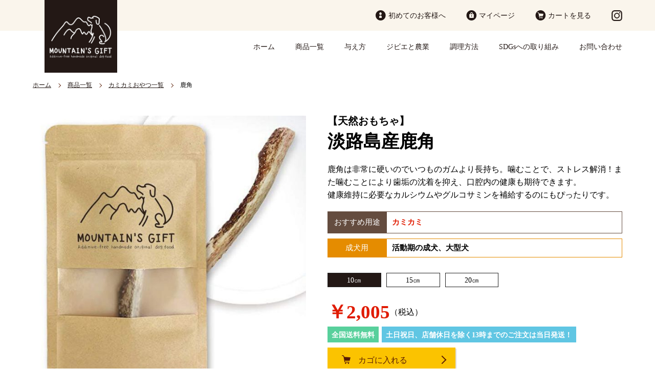

--- FILE ---
content_type: text/html; charset=UTF-8
request_url: https://awaji-agrifarm.shop/products/dental/born/
body_size: 18397
content:
<!doctype html>
<html lang="ja"><!-- InstanceBegin template="/Templates/base.dwt" codeOutsideHTMLIsLocked="false" -->
<head>
<meta charset="UTF-8"/>
<meta name="viewport" content="width=device-width, initial-scale=1.0"/>

<meta name="google-site-verification" content="5zaMeL9mFEmKs_coYF0FstIcXbyCtKA4_rdgMezBVV0" />
	<style>img:is([sizes="auto" i], [sizes^="auto," i]) { contain-intrinsic-size: 3000px 1500px }</style>
	
		<!-- All in One SEO 4.9.1 - aioseo.com -->
		<title>鹿角-手作りドッグフードのマウンテンズギフト｜国産無添加のジビエ｜淡路アグリファーム公式サイト</title>
	<meta name="description" content="鹿肉ドッグフードなら国産無添加 ジビエドッグフード通販のマウンテンズギフトの淡路島産鹿角 デンタルケア。愛犬の寿命やシニア犬の栄養バランスを考えて、シェフ達が腕によりをかけ愛情込めて作りました。" />
	<meta name="robots" content="max-image-preview:large" />
	<link rel="canonical" href="https://awaji-agrifarm.shop/products/dental/born/" />
	<meta name="generator" content="All in One SEO (AIOSEO) 4.9.1" />
		<meta property="og:locale" content="ja_JP" />
		<meta property="og:site_name" content="手作りドッグフードのマウンテンズギフト｜国産無添加のジビエ｜淡路アグリファーム公式サイト - マウンテンズギフトは、淡路アグリファーム株式会社が運営する 国産ジビエを主原料とした手作りドッグフードと無添加おやつの通販サイトです。" />
		<meta property="og:type" content="article" />
		<meta property="og:title" content="鹿角-手作りドッグフードのマウンテンズギフト｜国産無添加のジビエ｜淡路アグリファーム公式サイト" />
		<meta property="og:description" content="鹿肉ドッグフードなら国産無添加 ジビエドッグフード通販のマウンテンズギフトの淡路島産鹿角 デンタルケア。愛犬の寿命やシニア犬の栄養バランスを考えて、シェフ達が腕によりをかけ愛情込めて作りました。" />
		<meta property="og:url" content="https://awaji-agrifarm.shop/products/dental/born/" />
		<meta property="article:published_time" content="2021-10-27T14:11:11+00:00" />
		<meta property="article:modified_time" content="2024-04-26T07:12:47+00:00" />
		<meta name="twitter:card" content="summary" />
		<meta name="twitter:title" content="鹿角-手作りドッグフードのマウンテンズギフト｜国産無添加のジビエ｜淡路アグリファーム公式サイト" />
		<meta name="twitter:description" content="鹿肉ドッグフードなら国産無添加 ジビエドッグフード通販のマウンテンズギフトの淡路島産鹿角 デンタルケア。愛犬の寿命やシニア犬の栄養バランスを考えて、シェフ達が腕によりをかけ愛情込めて作りました。" />
		<script type="application/ld+json" class="aioseo-schema">
			{"@context":"https:\/\/schema.org","@graph":[{"@type":"BreadcrumbList","@id":"https:\/\/awaji-agrifarm.shop\/products\/dental\/born\/#breadcrumblist","itemListElement":[{"@type":"ListItem","@id":"https:\/\/awaji-agrifarm.shop#listItem","position":1,"name":"\u30db\u30fc\u30e0","item":"https:\/\/awaji-agrifarm.shop","nextItem":{"@type":"ListItem","@id":"https:\/\/awaji-agrifarm.shop\/products\/#listItem","name":"\u5546\u54c1\u4e00\u89a7"}},{"@type":"ListItem","@id":"https:\/\/awaji-agrifarm.shop\/products\/#listItem","position":2,"name":"\u5546\u54c1\u4e00\u89a7","item":"https:\/\/awaji-agrifarm.shop\/products\/","nextItem":{"@type":"ListItem","@id":"https:\/\/awaji-agrifarm.shop\/products\/dental\/#listItem","name":"\u30ab\u30df\u30ab\u30df\u304a\u3084\u3064\u4e00\u89a7"},"previousItem":{"@type":"ListItem","@id":"https:\/\/awaji-agrifarm.shop#listItem","name":"\u30db\u30fc\u30e0"}},{"@type":"ListItem","@id":"https:\/\/awaji-agrifarm.shop\/products\/dental\/#listItem","position":3,"name":"\u30ab\u30df\u30ab\u30df\u304a\u3084\u3064\u4e00\u89a7","item":"https:\/\/awaji-agrifarm.shop\/products\/dental\/","nextItem":{"@type":"ListItem","@id":"https:\/\/awaji-agrifarm.shop\/products\/dental\/born\/#listItem","name":"\u9e7f\u89d2"},"previousItem":{"@type":"ListItem","@id":"https:\/\/awaji-agrifarm.shop\/products\/#listItem","name":"\u5546\u54c1\u4e00\u89a7"}},{"@type":"ListItem","@id":"https:\/\/awaji-agrifarm.shop\/products\/dental\/born\/#listItem","position":4,"name":"\u9e7f\u89d2","previousItem":{"@type":"ListItem","@id":"https:\/\/awaji-agrifarm.shop\/products\/dental\/#listItem","name":"\u30ab\u30df\u30ab\u30df\u304a\u3084\u3064\u4e00\u89a7"}}]},{"@type":"Organization","@id":"https:\/\/awaji-agrifarm.shop\/#organization","name":"\u8fb2\u696d\u6cd5\u4eba\u3000\u6de1\u8def\u30a2\u30b0\u30ea\u30d5\u30a1\u30fc\u30e0","description":"\u30de\u30a6\u30f3\u30c6\u30f3\u30ba\u30ae\u30d5\u30c8\u306f\u3001\u6de1\u8def\u30a2\u30b0\u30ea\u30d5\u30a1\u30fc\u30e0\u682a\u5f0f\u4f1a\u793e\u304c\u904b\u55b6\u3059\u308b \u56fd\u7523\u30b8\u30d3\u30a8\u3092\u4e3b\u539f\u6599\u3068\u3057\u305f\u624b\u4f5c\u308a\u30c9\u30c3\u30b0\u30d5\u30fc\u30c9\u3068\u7121\u6dfb\u52a0\u304a\u3084\u3064\u306e\u901a\u8ca9\u30b5\u30a4\u30c8\u3067\u3059\u3002","url":"https:\/\/awaji-agrifarm.shop\/","logo":{"@type":"ImageObject","url":"https:\/\/awaji-agrifarm.shop\/wp-content\/themes\/mtgift\/img\/common\/logo.png","@id":"https:\/\/awaji-agrifarm.shop\/products\/dental\/born\/#organizationLogo"},"image":{"@id":"https:\/\/awaji-agrifarm.shop\/products\/dental\/born\/#organizationLogo"},"sameAs":["https:\/\/www.instagram.com\/awaji_agrifarm\/"]},{"@type":"WebPage","@id":"https:\/\/awaji-agrifarm.shop\/products\/dental\/born\/#webpage","url":"https:\/\/awaji-agrifarm.shop\/products\/dental\/born\/","name":"\u9e7f\u89d2-\u624b\u4f5c\u308a\u30c9\u30c3\u30b0\u30d5\u30fc\u30c9\u306e\u30de\u30a6\u30f3\u30c6\u30f3\u30ba\u30ae\u30d5\u30c8\uff5c\u56fd\u7523\u7121\u6dfb\u52a0\u306e\u30b8\u30d3\u30a8\uff5c\u6de1\u8def\u30a2\u30b0\u30ea\u30d5\u30a1\u30fc\u30e0\u516c\u5f0f\u30b5\u30a4\u30c8","description":"\u9e7f\u8089\u30c9\u30c3\u30b0\u30d5\u30fc\u30c9\u306a\u3089\u56fd\u7523\u7121\u6dfb\u52a0 \u30b8\u30d3\u30a8\u30c9\u30c3\u30b0\u30d5\u30fc\u30c9\u901a\u8ca9\u306e\u30de\u30a6\u30f3\u30c6\u30f3\u30ba\u30ae\u30d5\u30c8\u306e\u6de1\u8def\u5cf6\u7523\u9e7f\u89d2 \u30c7\u30f3\u30bf\u30eb\u30b1\u30a2\u3002\u611b\u72ac\u306e\u5bff\u547d\u3084\u30b7\u30cb\u30a2\u72ac\u306e\u6804\u990a\u30d0\u30e9\u30f3\u30b9\u3092\u8003\u3048\u3066\u3001\u30b7\u30a7\u30d5\u9054\u304c\u8155\u306b\u3088\u308a\u3092\u304b\u3051\u611b\u60c5\u8fbc\u3081\u3066\u4f5c\u308a\u307e\u3057\u305f\u3002","inLanguage":"ja","isPartOf":{"@id":"https:\/\/awaji-agrifarm.shop\/#website"},"breadcrumb":{"@id":"https:\/\/awaji-agrifarm.shop\/products\/dental\/born\/#breadcrumblist"},"datePublished":"2021-10-27T23:11:11+09:00","dateModified":"2024-04-26T16:12:47+09:00"},{"@type":"WebSite","@id":"https:\/\/awaji-agrifarm.shop\/#website","url":"https:\/\/awaji-agrifarm.shop\/","name":"\u624b\u4f5c\u308a\u7121\u6dfb\u52a0\u30c9\u30c3\u30b0\u30d5\u30fc\u30c9\u306e\u30de\u30a6\u30f3\u30c6\u30f3\u30ba\u30ae\u30d5\u30c8\u516c\u5f0f\u30b5\u30a4\u30c8\uff5c\u6de1\u8def\u30a2\u30b0\u30ea\u30d5\u30a1\u30fc\u30e0","description":"\u30de\u30a6\u30f3\u30c6\u30f3\u30ba\u30ae\u30d5\u30c8\u306f\u3001\u6de1\u8def\u30a2\u30b0\u30ea\u30d5\u30a1\u30fc\u30e0\u682a\u5f0f\u4f1a\u793e\u304c\u904b\u55b6\u3059\u308b \u56fd\u7523\u30b8\u30d3\u30a8\u3092\u4e3b\u539f\u6599\u3068\u3057\u305f\u624b\u4f5c\u308a\u30c9\u30c3\u30b0\u30d5\u30fc\u30c9\u3068\u7121\u6dfb\u52a0\u304a\u3084\u3064\u306e\u901a\u8ca9\u30b5\u30a4\u30c8\u3067\u3059\u3002","inLanguage":"ja","publisher":{"@id":"https:\/\/awaji-agrifarm.shop\/#organization"}}]}
		</script>
		<!-- All in One SEO -->

<link rel='dns-prefetch' href='//code.typesquare.com' />
		<!-- This site uses the Google Analytics by MonsterInsights plugin v9.7.0 - Using Analytics tracking - https://www.monsterinsights.com/ -->
		<!-- Note: MonsterInsights is not currently configured on this site. The site owner needs to authenticate with Google Analytics in the MonsterInsights settings panel. -->
					<!-- No tracking code set -->
				<!-- / Google Analytics by MonsterInsights -->
		<script type="text/javascript">
/* <![CDATA[ */
window._wpemojiSettings = {"baseUrl":"https:\/\/s.w.org\/images\/core\/emoji\/16.0.1\/72x72\/","ext":".png","svgUrl":"https:\/\/s.w.org\/images\/core\/emoji\/16.0.1\/svg\/","svgExt":".svg","source":{"concatemoji":"https:\/\/awaji-agrifarm.shop\/wp-includes\/js\/wp-emoji-release.min.js?ver=6.8.3"}};
/*! This file is auto-generated */
!function(s,n){var o,i,e;function c(e){try{var t={supportTests:e,timestamp:(new Date).valueOf()};sessionStorage.setItem(o,JSON.stringify(t))}catch(e){}}function p(e,t,n){e.clearRect(0,0,e.canvas.width,e.canvas.height),e.fillText(t,0,0);var t=new Uint32Array(e.getImageData(0,0,e.canvas.width,e.canvas.height).data),a=(e.clearRect(0,0,e.canvas.width,e.canvas.height),e.fillText(n,0,0),new Uint32Array(e.getImageData(0,0,e.canvas.width,e.canvas.height).data));return t.every(function(e,t){return e===a[t]})}function u(e,t){e.clearRect(0,0,e.canvas.width,e.canvas.height),e.fillText(t,0,0);for(var n=e.getImageData(16,16,1,1),a=0;a<n.data.length;a++)if(0!==n.data[a])return!1;return!0}function f(e,t,n,a){switch(t){case"flag":return n(e,"\ud83c\udff3\ufe0f\u200d\u26a7\ufe0f","\ud83c\udff3\ufe0f\u200b\u26a7\ufe0f")?!1:!n(e,"\ud83c\udde8\ud83c\uddf6","\ud83c\udde8\u200b\ud83c\uddf6")&&!n(e,"\ud83c\udff4\udb40\udc67\udb40\udc62\udb40\udc65\udb40\udc6e\udb40\udc67\udb40\udc7f","\ud83c\udff4\u200b\udb40\udc67\u200b\udb40\udc62\u200b\udb40\udc65\u200b\udb40\udc6e\u200b\udb40\udc67\u200b\udb40\udc7f");case"emoji":return!a(e,"\ud83e\udedf")}return!1}function g(e,t,n,a){var r="undefined"!=typeof WorkerGlobalScope&&self instanceof WorkerGlobalScope?new OffscreenCanvas(300,150):s.createElement("canvas"),o=r.getContext("2d",{willReadFrequently:!0}),i=(o.textBaseline="top",o.font="600 32px Arial",{});return e.forEach(function(e){i[e]=t(o,e,n,a)}),i}function t(e){var t=s.createElement("script");t.src=e,t.defer=!0,s.head.appendChild(t)}"undefined"!=typeof Promise&&(o="wpEmojiSettingsSupports",i=["flag","emoji"],n.supports={everything:!0,everythingExceptFlag:!0},e=new Promise(function(e){s.addEventListener("DOMContentLoaded",e,{once:!0})}),new Promise(function(t){var n=function(){try{var e=JSON.parse(sessionStorage.getItem(o));if("object"==typeof e&&"number"==typeof e.timestamp&&(new Date).valueOf()<e.timestamp+604800&&"object"==typeof e.supportTests)return e.supportTests}catch(e){}return null}();if(!n){if("undefined"!=typeof Worker&&"undefined"!=typeof OffscreenCanvas&&"undefined"!=typeof URL&&URL.createObjectURL&&"undefined"!=typeof Blob)try{var e="postMessage("+g.toString()+"("+[JSON.stringify(i),f.toString(),p.toString(),u.toString()].join(",")+"));",a=new Blob([e],{type:"text/javascript"}),r=new Worker(URL.createObjectURL(a),{name:"wpTestEmojiSupports"});return void(r.onmessage=function(e){c(n=e.data),r.terminate(),t(n)})}catch(e){}c(n=g(i,f,p,u))}t(n)}).then(function(e){for(var t in e)n.supports[t]=e[t],n.supports.everything=n.supports.everything&&n.supports[t],"flag"!==t&&(n.supports.everythingExceptFlag=n.supports.everythingExceptFlag&&n.supports[t]);n.supports.everythingExceptFlag=n.supports.everythingExceptFlag&&!n.supports.flag,n.DOMReady=!1,n.readyCallback=function(){n.DOMReady=!0}}).then(function(){return e}).then(function(){var e;n.supports.everything||(n.readyCallback(),(e=n.source||{}).concatemoji?t(e.concatemoji):e.wpemoji&&e.twemoji&&(t(e.twemoji),t(e.wpemoji)))}))}((window,document),window._wpemojiSettings);
/* ]]> */
</script>
<style id='wp-emoji-styles-inline-css' type='text/css'>

	img.wp-smiley, img.emoji {
		display: inline !important;
		border: none !important;
		box-shadow: none !important;
		height: 1em !important;
		width: 1em !important;
		margin: 0 0.07em !important;
		vertical-align: -0.1em !important;
		background: none !important;
		padding: 0 !important;
	}
</style>
<link rel='stylesheet' id='wp-block-library-css' href='https://awaji-agrifarm.shop/wp-includes/css/dist/block-library/style.min.css?ver=6.8.3' type='text/css' media='all' />
<style id='classic-theme-styles-inline-css' type='text/css'>
/*! This file is auto-generated */
.wp-block-button__link{color:#fff;background-color:#32373c;border-radius:9999px;box-shadow:none;text-decoration:none;padding:calc(.667em + 2px) calc(1.333em + 2px);font-size:1.125em}.wp-block-file__button{background:#32373c;color:#fff;text-decoration:none}
</style>
<link rel='stylesheet' id='aioseo/css/src/vue/standalone/blocks/table-of-contents/global.scss-css' href='https://awaji-agrifarm.shop/wp-content/plugins/all-in-one-seo-pack/dist/Lite/assets/css/table-of-contents/global.e90f6d47.css?ver=4.9.1' type='text/css' media='all' />
<style id='global-styles-inline-css' type='text/css'>
:root{--wp--preset--aspect-ratio--square: 1;--wp--preset--aspect-ratio--4-3: 4/3;--wp--preset--aspect-ratio--3-4: 3/4;--wp--preset--aspect-ratio--3-2: 3/2;--wp--preset--aspect-ratio--2-3: 2/3;--wp--preset--aspect-ratio--16-9: 16/9;--wp--preset--aspect-ratio--9-16: 9/16;--wp--preset--color--black: #000000;--wp--preset--color--cyan-bluish-gray: #abb8c3;--wp--preset--color--white: #ffffff;--wp--preset--color--pale-pink: #f78da7;--wp--preset--color--vivid-red: #cf2e2e;--wp--preset--color--luminous-vivid-orange: #ff6900;--wp--preset--color--luminous-vivid-amber: #fcb900;--wp--preset--color--light-green-cyan: #7bdcb5;--wp--preset--color--vivid-green-cyan: #00d084;--wp--preset--color--pale-cyan-blue: #8ed1fc;--wp--preset--color--vivid-cyan-blue: #0693e3;--wp--preset--color--vivid-purple: #9b51e0;--wp--preset--gradient--vivid-cyan-blue-to-vivid-purple: linear-gradient(135deg,rgba(6,147,227,1) 0%,rgb(155,81,224) 100%);--wp--preset--gradient--light-green-cyan-to-vivid-green-cyan: linear-gradient(135deg,rgb(122,220,180) 0%,rgb(0,208,130) 100%);--wp--preset--gradient--luminous-vivid-amber-to-luminous-vivid-orange: linear-gradient(135deg,rgba(252,185,0,1) 0%,rgba(255,105,0,1) 100%);--wp--preset--gradient--luminous-vivid-orange-to-vivid-red: linear-gradient(135deg,rgba(255,105,0,1) 0%,rgb(207,46,46) 100%);--wp--preset--gradient--very-light-gray-to-cyan-bluish-gray: linear-gradient(135deg,rgb(238,238,238) 0%,rgb(169,184,195) 100%);--wp--preset--gradient--cool-to-warm-spectrum: linear-gradient(135deg,rgb(74,234,220) 0%,rgb(151,120,209) 20%,rgb(207,42,186) 40%,rgb(238,44,130) 60%,rgb(251,105,98) 80%,rgb(254,248,76) 100%);--wp--preset--gradient--blush-light-purple: linear-gradient(135deg,rgb(255,206,236) 0%,rgb(152,150,240) 100%);--wp--preset--gradient--blush-bordeaux: linear-gradient(135deg,rgb(254,205,165) 0%,rgb(254,45,45) 50%,rgb(107,0,62) 100%);--wp--preset--gradient--luminous-dusk: linear-gradient(135deg,rgb(255,203,112) 0%,rgb(199,81,192) 50%,rgb(65,88,208) 100%);--wp--preset--gradient--pale-ocean: linear-gradient(135deg,rgb(255,245,203) 0%,rgb(182,227,212) 50%,rgb(51,167,181) 100%);--wp--preset--gradient--electric-grass: linear-gradient(135deg,rgb(202,248,128) 0%,rgb(113,206,126) 100%);--wp--preset--gradient--midnight: linear-gradient(135deg,rgb(2,3,129) 0%,rgb(40,116,252) 100%);--wp--preset--font-size--small: 13px;--wp--preset--font-size--medium: 20px;--wp--preset--font-size--large: 36px;--wp--preset--font-size--x-large: 42px;--wp--preset--spacing--20: 0.44rem;--wp--preset--spacing--30: 0.67rem;--wp--preset--spacing--40: 1rem;--wp--preset--spacing--50: 1.5rem;--wp--preset--spacing--60: 2.25rem;--wp--preset--spacing--70: 3.38rem;--wp--preset--spacing--80: 5.06rem;--wp--preset--shadow--natural: 6px 6px 9px rgba(0, 0, 0, 0.2);--wp--preset--shadow--deep: 12px 12px 50px rgba(0, 0, 0, 0.4);--wp--preset--shadow--sharp: 6px 6px 0px rgba(0, 0, 0, 0.2);--wp--preset--shadow--outlined: 6px 6px 0px -3px rgba(255, 255, 255, 1), 6px 6px rgba(0, 0, 0, 1);--wp--preset--shadow--crisp: 6px 6px 0px rgba(0, 0, 0, 1);}:where(.is-layout-flex){gap: 0.5em;}:where(.is-layout-grid){gap: 0.5em;}body .is-layout-flex{display: flex;}.is-layout-flex{flex-wrap: wrap;align-items: center;}.is-layout-flex > :is(*, div){margin: 0;}body .is-layout-grid{display: grid;}.is-layout-grid > :is(*, div){margin: 0;}:where(.wp-block-columns.is-layout-flex){gap: 2em;}:where(.wp-block-columns.is-layout-grid){gap: 2em;}:where(.wp-block-post-template.is-layout-flex){gap: 1.25em;}:where(.wp-block-post-template.is-layout-grid){gap: 1.25em;}.has-black-color{color: var(--wp--preset--color--black) !important;}.has-cyan-bluish-gray-color{color: var(--wp--preset--color--cyan-bluish-gray) !important;}.has-white-color{color: var(--wp--preset--color--white) !important;}.has-pale-pink-color{color: var(--wp--preset--color--pale-pink) !important;}.has-vivid-red-color{color: var(--wp--preset--color--vivid-red) !important;}.has-luminous-vivid-orange-color{color: var(--wp--preset--color--luminous-vivid-orange) !important;}.has-luminous-vivid-amber-color{color: var(--wp--preset--color--luminous-vivid-amber) !important;}.has-light-green-cyan-color{color: var(--wp--preset--color--light-green-cyan) !important;}.has-vivid-green-cyan-color{color: var(--wp--preset--color--vivid-green-cyan) !important;}.has-pale-cyan-blue-color{color: var(--wp--preset--color--pale-cyan-blue) !important;}.has-vivid-cyan-blue-color{color: var(--wp--preset--color--vivid-cyan-blue) !important;}.has-vivid-purple-color{color: var(--wp--preset--color--vivid-purple) !important;}.has-black-background-color{background-color: var(--wp--preset--color--black) !important;}.has-cyan-bluish-gray-background-color{background-color: var(--wp--preset--color--cyan-bluish-gray) !important;}.has-white-background-color{background-color: var(--wp--preset--color--white) !important;}.has-pale-pink-background-color{background-color: var(--wp--preset--color--pale-pink) !important;}.has-vivid-red-background-color{background-color: var(--wp--preset--color--vivid-red) !important;}.has-luminous-vivid-orange-background-color{background-color: var(--wp--preset--color--luminous-vivid-orange) !important;}.has-luminous-vivid-amber-background-color{background-color: var(--wp--preset--color--luminous-vivid-amber) !important;}.has-light-green-cyan-background-color{background-color: var(--wp--preset--color--light-green-cyan) !important;}.has-vivid-green-cyan-background-color{background-color: var(--wp--preset--color--vivid-green-cyan) !important;}.has-pale-cyan-blue-background-color{background-color: var(--wp--preset--color--pale-cyan-blue) !important;}.has-vivid-cyan-blue-background-color{background-color: var(--wp--preset--color--vivid-cyan-blue) !important;}.has-vivid-purple-background-color{background-color: var(--wp--preset--color--vivid-purple) !important;}.has-black-border-color{border-color: var(--wp--preset--color--black) !important;}.has-cyan-bluish-gray-border-color{border-color: var(--wp--preset--color--cyan-bluish-gray) !important;}.has-white-border-color{border-color: var(--wp--preset--color--white) !important;}.has-pale-pink-border-color{border-color: var(--wp--preset--color--pale-pink) !important;}.has-vivid-red-border-color{border-color: var(--wp--preset--color--vivid-red) !important;}.has-luminous-vivid-orange-border-color{border-color: var(--wp--preset--color--luminous-vivid-orange) !important;}.has-luminous-vivid-amber-border-color{border-color: var(--wp--preset--color--luminous-vivid-amber) !important;}.has-light-green-cyan-border-color{border-color: var(--wp--preset--color--light-green-cyan) !important;}.has-vivid-green-cyan-border-color{border-color: var(--wp--preset--color--vivid-green-cyan) !important;}.has-pale-cyan-blue-border-color{border-color: var(--wp--preset--color--pale-cyan-blue) !important;}.has-vivid-cyan-blue-border-color{border-color: var(--wp--preset--color--vivid-cyan-blue) !important;}.has-vivid-purple-border-color{border-color: var(--wp--preset--color--vivid-purple) !important;}.has-vivid-cyan-blue-to-vivid-purple-gradient-background{background: var(--wp--preset--gradient--vivid-cyan-blue-to-vivid-purple) !important;}.has-light-green-cyan-to-vivid-green-cyan-gradient-background{background: var(--wp--preset--gradient--light-green-cyan-to-vivid-green-cyan) !important;}.has-luminous-vivid-amber-to-luminous-vivid-orange-gradient-background{background: var(--wp--preset--gradient--luminous-vivid-amber-to-luminous-vivid-orange) !important;}.has-luminous-vivid-orange-to-vivid-red-gradient-background{background: var(--wp--preset--gradient--luminous-vivid-orange-to-vivid-red) !important;}.has-very-light-gray-to-cyan-bluish-gray-gradient-background{background: var(--wp--preset--gradient--very-light-gray-to-cyan-bluish-gray) !important;}.has-cool-to-warm-spectrum-gradient-background{background: var(--wp--preset--gradient--cool-to-warm-spectrum) !important;}.has-blush-light-purple-gradient-background{background: var(--wp--preset--gradient--blush-light-purple) !important;}.has-blush-bordeaux-gradient-background{background: var(--wp--preset--gradient--blush-bordeaux) !important;}.has-luminous-dusk-gradient-background{background: var(--wp--preset--gradient--luminous-dusk) !important;}.has-pale-ocean-gradient-background{background: var(--wp--preset--gradient--pale-ocean) !important;}.has-electric-grass-gradient-background{background: var(--wp--preset--gradient--electric-grass) !important;}.has-midnight-gradient-background{background: var(--wp--preset--gradient--midnight) !important;}.has-small-font-size{font-size: var(--wp--preset--font-size--small) !important;}.has-medium-font-size{font-size: var(--wp--preset--font-size--medium) !important;}.has-large-font-size{font-size: var(--wp--preset--font-size--large) !important;}.has-x-large-font-size{font-size: var(--wp--preset--font-size--x-large) !important;}
:where(.wp-block-post-template.is-layout-flex){gap: 1.25em;}:where(.wp-block-post-template.is-layout-grid){gap: 1.25em;}
:where(.wp-block-columns.is-layout-flex){gap: 2em;}:where(.wp-block-columns.is-layout-grid){gap: 2em;}
:root :where(.wp-block-pullquote){font-size: 1.5em;line-height: 1.6;}
</style>
<script type="text/javascript" src="https://awaji-agrifarm.shop/wp-includes/js/jquery/jquery.min.js?ver=3.7.1" id="jquery-core-js"></script>
<script type="text/javascript" src="https://awaji-agrifarm.shop/wp-includes/js/jquery/jquery-migrate.min.js?ver=3.4.1" id="jquery-migrate-js"></script>
<script type="text/javascript" src="//code.typesquare.com/static/ZDbTe4IzCko%253D/ts307f.js?fadein=0&amp;ver=2.0.4" id="typesquare_std-js"></script>
<link rel="https://api.w.org/" href="https://awaji-agrifarm.shop/wp-json/" /><link rel="alternate" title="JSON" type="application/json" href="https://awaji-agrifarm.shop/wp-json/wp/v2/products/44" /><link rel="EditURI" type="application/rsd+xml" title="RSD" href="https://awaji-agrifarm.shop/xmlrpc.php?rsd" />
<meta name="generator" content="WordPress 6.8.3" />
<link rel='shortlink' href='https://awaji-agrifarm.shop/?p=44' />
<link rel="alternate" title="oEmbed (JSON)" type="application/json+oembed" href="https://awaji-agrifarm.shop/wp-json/oembed/1.0/embed?url=https%3A%2F%2Fawaji-agrifarm.shop%2Fproducts%2Fdental%2Fborn%2F" />
<link rel="alternate" title="oEmbed (XML)" type="text/xml+oembed" href="https://awaji-agrifarm.shop/wp-json/oembed/1.0/embed?url=https%3A%2F%2Fawaji-agrifarm.shop%2Fproducts%2Fdental%2Fborn%2F&#038;format=xml" />
<link rel="icon" href="https://awaji-agrifarm.shop/wp-content/uploads/2022/11/cropped-logo-1-32x32.png" sizes="32x32" />
<link rel="icon" href="https://awaji-agrifarm.shop/wp-content/uploads/2022/11/cropped-logo-1-192x192.png" sizes="192x192" />
<link rel="apple-touch-icon" href="https://awaji-agrifarm.shop/wp-content/uploads/2022/11/cropped-logo-1-180x180.png" />
<meta name="msapplication-TileImage" content="https://awaji-agrifarm.shop/wp-content/uploads/2022/11/cropped-logo-1-270x270.png" />
<link rel="stylesheet" href="https://awaji-agrifarm.shop/wp-content/themes/mtgift/style.css"/>
<link href="https://awaji-agrifarm.shop/wp-content/themes/mtgift/js/slick/slick-theme.css" rel="stylesheet" type="text/css">
<link href="https://awaji-agrifarm.shop/wp-content/themes/mtgift/js/slick/slick.css" rel="stylesheet" type="text/css">
<link href="https://use.fontawesome.com/releases/v5.6.1/css/all.css" rel="stylesheet">
<script src="https://awaji-agrifarm.shop/wp-content/themes/mtgift/js/jquery.js"></script>
<script src="https://awaji-agrifarm.shop/wp-content/themes/mtgift/js/common.js"></script>
<script type="text/javascript" src="https://awaji-agrifarm.shop/wp-content/themes/mtgift/js/slick/slick.min.js"></script>
<!-- Google Tag Manager -->
<script>(function(w,d,s,l,i){w[l]=w[l]||[];w[l].push({'gtm.start':
new Date().getTime(),event:'gtm.js'});var f=d.getElementsByTagName(s)[0],
j=d.createElement(s),dl=l!='dataLayer'?'&l='+l:'';j.async=true;j.src=
'https://www.googletagmanager.com/gtm.js?id='+i+dl;f.parentNode.insertBefore(j,f);
})(window,document,'script','dataLayer','GTM-PHFJZFQ');</script>
<!-- End Google Tag Manager -->	
<!-- InstanceBeginEditable name="head" -->
<meta name="description" content="鹿肉ドッグフードなら国産無添加 ジビエドッグフード通販のマウンテンズギフト。ヒューマングレードへのこだわりを掲載しています。">
<!-- InstanceEndEditable -->
<!-- InstanceParam name="id" type="text" value="human_grade" -->
<!-- InstanceParam name="class" type="text" value="second" -->
<!-- InstanceParam name="OptionalRegion1" type="boolean" value="false" -->
<!-- InstanceParam name="OptionalRegion2" type="boolean" value="true" -->
<link rel="shortcut icon" href="https://awaji-agrifarm.shop/wp-content/themes/mtgift/uploads/2022/11/cropped-logo-1.png">
</head>
<body class="wp-singular products-template-default single single-products postid-44 wp-theme-mtgift second" id="born">
<!-- Google Tag Manager (noscript) -->
<noscript><iframe src="https://www.googletagmanager.com/ns/?id=GTM-PHFJZFQ"
height="0" width="0" style="display:none;visibility:hidden"></iframe></noscript>
<!-- End Google Tag Manager (noscript) -->
	<div class="wrap">
		<div class="head_wrap">
			<!-- InstanceBeginEditable name="video" -->

			
			<!-- InstanceEndEditable -->
			<header class="header">
				<p class="header_logo"><a href="/"><img src="https://awaji-agrifarm.shop/wp-content/themes/mtgift/img/common/logo.png" alt="鹿肉ドッグフードのマウンテンズギフト" width="300" height="300"/></a></p>
				<nav class="navi pc">
					<div class="header_navi_top">
						<ul class="header_navi_top_list">
							<li class="header_navi_top_member"><a href="/guide/">初めてのお客様へ</a></li>
							<li class="header_navi_top_mypage"><a href="https://s.awaji-agrifarm.shop/mypage/login.php">マイページ</a></li>
							<li class="header_navi_top_cart"><a href="https://s.awaji-agrifarm.shop/cart/index.php">カートを見る</a></li>
							<li class="header_navi_top_insta"><a href="https://www.instagram.com/awaji_agrifarm/" target="_blank"><img src="https://awaji-agrifarm.shop/wp-content/themes/mtgift/img/common/icon_instagram.png" alt="淡路アグリファームインスタグラム"/></a></li>
						</ul>
						<!--<ul>
							<li style="text-align: right; font-size:12px; color:red">寒波の影響により配送に遅れが生じています。ご理解賜りますようお願い申し上げます。商品はヤマト運輸様と協力し適切に保管頂きますので、ご安心ください。</li>
						</ul>-->
					</div>
					<div class="header_navi_bottom">
						<ul class="header_navi_bottom_list">
							<li><a href="/">ホーム</a></li>
							<li class="navi_deployment">
							<a href="/products/">商品一覧</a>
							<div class="navi_second">
								<div class="navi_second_box01">
									<h2 class="second_ttl_fresh">総合栄養食・食材・手作りトッピングフード</h2>
									<div class="navi_second_fresh">
<!--										<div class="navi_second_category">
											<h3><a href="/products/sougoueiyoushoku/">総合栄養食&nbsp;<span>(主食に)</span></a></h3>
											<ul>
												<li><a href="/products/sougoueiyoushoku/venison/">天然鹿と鮭の手作りごはん</a></li>
											</ul>
										</div>-->
										<div class="navi_second_category">
											<h3><a href="/products/total_venison/">総合栄養食<span>(主食に)</span></a></h3>
											<h3><a href="/products/mince/">鹿肉ミンチ</a></h3>
											<h3><a href="/products/venisonbornbros/">鹿すじスープ</a></h3>
										</div>
										<div class="navi_second_category">
											<h3><a href="/products/balance_food/">えいようプラスシリーズ</a></h3>
											<ul>
												<li><a href="/products/balance_food/balance_food_set5_trial/">お試し5種セット</a></li>
												<li><a href="/products/balance_food/balance_food_set5/">5種セット</a></li>
												<li><a href="/products/balance_food/venison/">鹿と野菜</a></li>
												<li><a href="/products/balance_food/wildbore/">猪と野菜</a></li>
												<li><a href="/products/balance_food/red_snap/">鯛と野菜</a></li>
												<li><a href="/products/balance_food/chicken/">鶏と野菜</a></li>
												<li><a href="/products/balance_food/tuna/">鮪と野菜</a></li>
												<li><a href="/products/balance_food/balance_food_set_jibie/">ジビエと真鯛セット</a></li>
											</ul>
										</div>
										<div class="navi_second_category">
											<h3><a href="/products/fresh_food/">おいしさプラスシリーズ</a></h3>
											<ul>
												<li><a href="/products/fresh_food/venison/">鹿と野菜</a></li>
												<li><a href="/products/fresh_food/wildbore/">猪と野菜</a></li>
												<li><a href="/products/fresh_food/chicken/">鶏と野菜</a></li>
												<li><a href="/products/fresh_food/tuna/">鮪と野菜</a></li>
												<li><a href="/products/fresh_food/red_snap/">鯛と野菜</a></li>
												<li><a href="/products/fresh_food/set_mince2/">鹿と野菜＆鹿肉ミンチセット</a></li>
												<li><a href="/products/fresh_food/set2/">鹿・猪セット</a></li>
												<li><a href="/products/fresh_food/set3/">鹿・猪・鯛セット</a></li>
												<li><a href="/products/fresh_food/set4/">鹿・猪・鶏・鯛セット</a></li>
												<li><a href="/products/fresh_food/set4_tuna/">鹿・猪・鶏・鮪セット</a></li>
											</ul>
										</div>
										<div class="navi_second_category">
											<h3><a href="/products/health_care/">ケアフード</a></h3>
											<ul>
												<li><a href="/products/health_care/kidney_wildbore/">猪と野菜　シニアケア</a></li>
												<li><a href="/products/health_care/kidney_chicken/">鶏と野菜　シニアケア</a></li>
												<li><a href="/products/health_care/diet_venison/">鹿と玄米　カロリーケア</a></li>
												<li><a href="/products/health_care/diet_tuna/">鮪と玄米　カロリーケア</a></li>
											</ul>
										</div>
									</div>
								</div>
								<div class="navi_second_box02">
									<div class="navi_second_category">
										<h2 class="second_ttl_jerky"><a href="/products/venison_jerky/">鹿肉ジャーキー</a></h2>
										<ul>
											<li><a href="/products/venison_jerky/jerky/">ジビエ鹿肉ジャーキー</a></li>
											<li><a href="/products/venison_jerky/chips/">ジビエ鹿肉チップジャーキー</a></li>
											<li><a href="/products/venison_jerky/potato/">鳴門金時ミックス</a></li>
											<li><a href="/products/venison_jerky/carrot/">にんじんミックス</a></li>
											<li><a href="/products/venison_jerky/broccoli/">ブロッコリーミックス</a></li>
											<li><a href="/products/venison_jerky/pumpkin/">かぼちゃミックス</a></li>
											<li><a href="/products/venison_jerky/ribs/">鹿あばら骨ジャーキー</a></li>
										</ul>
										<h2 class="second_ttl_wet"><a href="/products/wet_food/">ミンチボイル</a></h2>
										<ul>
											<li><a href="/products/wet_food/venison/">ベニソン 鹿肉</a></li>
											<li><a href="/products/wet_food/wildbore/">ワイルドボア 猪肉</a></li>
										</ul>
									</div>
								</div>
								<div class="navi_second_box03">
									<div class="navi_second_category">
										<h2 class="second_ttl_dental"><a href="/products/dental/">カミカミおやつ</a></h2>
										<ul>
											<li><a href="/products/venison_jerky/ribs/">鹿あばら骨ジャーキー</a></li>
											<li><a href="/products/dental/achilles/">鹿アキレス</a></li>
											<li><a href="/products/dental/onisuji/">鹿鬼スジ</a></li>
											<li><a href="/products/dental/born/">淡路島産鹿角</a></li>
										</ul>
										<h2 class="second_ttl_supply"><a href="/products/supply/">サプリメント</a></h2>
										<ul>
											<li><a href="/products/supply/born/">鹿骨+骨髄パウダー</a></li>
											<li><a href="/products/supply/lever/">鹿レバーパウダー</a></li>
											<li><a href="/products/supply/kelp/">北海道産　昆布パウダー</a></li>
											<li><a href="/products/supply/balance_up/">バランスアップ</a></li>
<!--											<li><a href="/products/supply/oyster/">広島産 牡蠣パウダー</a></li>-->
										</ul>
									</div>
								</div>
							</div>
						</li>
<!--							<li><a href="/human_grade/">すべての原材料について</a></li>-->
							<li><a href="/how_to_give/">与え方</a></li>
							<li><a href="/gibier_farm/">ジビエと農業</a></li>
							<li><a href="/cooking_method/">調理方法</a></li>
<!--							<li><a href="/faq/">FAQ</a></li>-->
							<li><a href="/SDGs/">SDGsへの取り組み</a></li>
							<li><a href="/contact/">お問い合わせ</a></li>
						</ul>
					</div>
				</nav>
				<!-- ナビメニュー部分 -->
				<nav class="navi sp">
					<ul>
						<li><a href="/">ホーム</a></li>
						<li><a href="/guide/">初めてのお客様へ</a></li>
						<li><a href="https://s.awaji-agrifarm.shop/mypage/login.php">マイページ</a></li>
						<li class="navi_second_sp">
<!--							<div class="toggle_switch"></div>-->
							<a href="/products/">商品一覧</a>
							<div class="toggle_contents">
								<h2 class="navi_second_ttl">総合栄養食・食材・手作りトッピング</h2>
								<ul class="navi_third_sp">
									<li><h3><a href="/products/total_venison/">総合栄養食</a></h3></li>
									<li><h3><a href="/products/balance_food/">えいようプラス<span>(旧バランス栄養食)</span></a></h3></li>
									<li><h3><a href="/products/fresh_food/">おいしさプラス<span>(旧手作りフード)</span></a></h3></li>
									<li><h3><a href="/products/health_care/">ケアフード</a></h3></li>
								</ul>
								<h2 class="second_ttl_wet"><a href="/products/wet_food/">ミンチボイル</a></h2>
								<h2 class="second_ttl_jerky"><a href="/products/venison_jerky/">鹿肉ジャーキー</a></h2>
								<h2 class="second_ttl_dental"><a href="/products/dental/">カミカミおやつ</a></h2>
								<h2 class="second_ttl_supply"><a href="/products/supply/">サプリメント</a></h2>
							</div>
						</li>
<!--						<li><a href="/human_grade/">すべての原材料について</a></li>-->
						<li><a href="/how_to_give/">与え方</a></li>
						<li><a href="/gibier_farm/">ジビエと農業</a></li>
						<li><a href="/cooking_method/">調理方法</a></li>
<!--						<li><a href="/FAQ/">FAQ</a></li>-->
							<li><a href="/SDGs/">SDGsへの取り組み</a></li>
						<li><a href="/contact/">お問い合わせ</a></li>
					</ul>
					<p class="navi_insta"><a href="https://www.instagram.com/awaji_agrifarm/" target="_blank"><img src="https://awaji-agrifarm.shop/wp-content/themes/mtgift/img/common/icon_instagram.png" alt="淡路アグリファームインスタグラム"/></a></p>
					<p class="navi_close"><span>メニューを閉じる</span></p>
				</nav>
				<!-- ハンバーガーメニュー部分 -->
				<div class="Toggle sp">
					<span></span>
					<span></span>
					<span></span>
				</div>
			</header>
		</div>

					<!-- InstanceBeginEditable name="breadcrumb" -->
			<div class="breadcrumb">
				<!-- Breadcrumb NavXT 7.4.1 -->
<span property="itemListElement" typeof="ListItem"><a property="item" typeof="WebPage" title="ホーム" href="https://awaji-agrifarm.shop" class="home" ><span property="name">ホーム</span></a><meta property="position" content="1"></span><span property="itemListElement" typeof="ListItem"><a property="item" typeof="WebPage" title="商品一覧へ移動する" href="https://awaji-agrifarm.shop/products/" class="archive post-products-archive" ><span property="name">商品一覧</span></a><meta property="position" content="2"></span><span property="itemListElement" typeof="ListItem"><a property="item" typeof="WebPage" title="カミカミおやつ一覧へ移動する" href="https://awaji-agrifarm.shop/products/dental/" class="post post-products" ><span property="name">カミカミおやつ一覧</span></a><meta property="position" content="3"></span><span property="itemListElement" typeof="ListItem"><span property="name" class="post post-products current-item">鹿角</span><meta property="url" content="https://awaji-agrifarm.shop/products/dental/born/"><meta property="position" content="4"></span>			</div>
			<!-- InstanceEndEditable -->
			
		
		<main class="main_contents">
			<!-- InstanceBeginEditable name="main_contents" -->


			<div class="product_key_sp">
				<h1><span>天然おもちゃ</span>淡路島産鹿角</h1>
			</div>
			<!-- 商品ページ上部 --> 
		  <section class="product_top">
		    <div class="product_top_inner">
			  <div class="product_top_img"> 
			    <!--画像スライド--><!-- #BeginLibraryItem "/Library/common_slide_js.lbi" -->
<script>
  $(function(){
	$('.js__product_slide').slick({
	  accessibility: false,
	  arrows: false,
	  fade: true,
	  speed: 0,
	  dots: true,
	  dotsClass: 'product_common__key_slide_thumbnail',
	  //ドットをサムネイルに変換（タグはJSで生成 .product_common__key_slide_thumbnail）
	  customPaging: function(slick,index) {
		var targetImage = slick.$slides.eq(index).find('img').attr('src');
		return '<img decoding="async" src=" ' + targetImage + ' ">';
	  },
	  responsive: [
		{
		  breakpoint: 769,
		  settings: {
			arrows: true,
			fade: false,
			speed: 500,
			dots:false,
		  }
		}
	  ]
	});
  });
</script><!-- #EndLibraryItem -->
			<div class="product_common__key_slide js__product_slide">
				  <div><img fetchpriority="high" decoding="async" src="https://awaji-agrifarm.shop/wp-content/themes/mtgift/img/product/venison_born/main.jpg" width="600" height="600"></div>
				  <div><img decoding="async" src="https://awaji-agrifarm.shop/wp-content/themes/mtgift/img/product/venison_born/00.jpg"></div>
				  <div><img decoding="async" src="https://awaji-agrifarm.shop/wp-content/themes/mtgift/img/product/venison_born/01.jpg" width="600" height="600"></div>
				  <div><img decoding="async" src="https://awaji-agrifarm.shop/wp-content/themes/mtgift/img/product/venison_born/02.jpg" width="600" height="600"></div>
				  <div><img loading="lazy" decoding="async" src="https://awaji-agrifarm.shop/wp-content/themes/mtgift/img/product/venison_born/04.jpg" width="600" height="600"></div>
			</div>
			</div>
			<div class="product_top_info">
				<div class="product_key_pc">
			    <h1><span>【天然おもちゃ】</span>淡路島産鹿角</h1>
				</div>
				 <div class="product_info_detail">
					<p class="product_info_txt">鹿角は非常に硬いのでいつものガムより長持ち。噛むことで、ストレス解消！また噛むことにより歯垢の沈着を抑え、口腔内の健康も期待できます。<br>
					健康維持に必要なカルシウムやグルコサミンを補給するのにもぴったりです。</p>
					<dl class="product_info_use">
						<dt>おすすめ<br>用途</dt>
						<dd>カミカミ</dd>
					</dl>
					<dl class="product_info_age">
						<dt>成犬用</dt>
						<dd>活動期の成犬、大型犬</dd>
					</dl>
				</div>
				<!--タブ切り替え-->
				<div class="group">
					<div class="scroll-container">
						<ul class="product_top_info_variation">
							<li class="tab is-active">10㎝</li>
							<li class="tab">15㎝</li>
							<li class="tab">20㎝</li>
						</ul>
					</div>
				  	<div class="panel is-show">
						<p class="product_top_info_price">￥2,005<span class="tax">（税込）</span></p>
						<div class="product_delivery">
							<p class="product_delivery_free">全国送料無料</p>
							<p class="product_delivery_oneday">土日祝日、店舗休日を除く13時までのご注文は当日発送！</p>
						</div>
						<div class="product_top_cartbox is_pc">
							<div class="product_top_info_cart"><a href="https://s.awaji-agrifarm.shop/cart/direct.php?param%5B%5D=10%7C1%7C10%7C&amp;regular=">カゴに入れる</a>
							</div>
						</div>
						<div class="product_top_cartbox is_sp">
							<div class="product_top_info_cart"><a href="https://s.awaji-agrifarm.shop/smp/cart/direct.php?param%5B%5D=10%7C1%7C10%7C&amp;regular=">カゴに入れる</a>
							</div>
						</div>
						<p class="product_delivery_notice">※おやつ、栄養補助食のみご注文いただいた場合はクリックポストでの発送のため、お届け時間の指定はございません。予めご了承ください。</p>
					</div>
					
					<div class="panel">
						<p class="product_top_info_price">￥2,871<span class="tax">（税込）</span></p>
						<div class="product_delivery">
							<p class="product_delivery_free">全国送料無料</p>
							<p class="product_delivery_oneday">土日祝日、店舗休日を除く13時までのご注文は当日発送！</p>
						</div>
						<div class="product_top_cartbox is_pc">
							<div class="product_top_info_cart"><a href="https://s.awaji-agrifarm.shop/cart/direct.php?param%5B%5D=10%7C1%7C12%7C&amp;regular=">カゴに入れる</a>
							</div>
						</div>
						<div class="product_top_cartbox is_sp">
							<div class="product_top_info_cart"><a href="https://s.awaji-agrifarm.shop/smp/cart/direct.php?param%5B%5D=10%7C1%7C12%7C&amp;regular=">カゴに入れる</a>
							</div>
						</div>
						<p class="product_delivery_notice">※おやつ、栄養補助食のみご注文いただいた場合はクリックポストでの発送のため、お届け時間の指定はございません。予めご了承ください。</p>
					</div>
					
					<div class="panel">
						<p class="product_top_info_price">￥3,736<span class="tax">（税込）</span></p>
						<div class="product_delivery">
							<p class="product_delivery_free">全国送料無料</p>
							<p class="product_delivery_oneday">土日祝日、店舗休日を除く13時までのご注文は当日発送！</p>
						</div>
						<div class="product_top_cartbox is_pc">
							<div class="product_top_info_cart"><a href="https://s.awaji-agrifarm.shop/cart/direct.php?param%5B%5D=10%7C1%7C13%7C&amp;regular=">カゴに入れる</a>
							</div>
						</div>
						<div class="product_top_cartbox is_sp">
							<div class="product_top_info_cart"><a href="https://s.awaji-agrifarm.shop/smp/cart/direct.php?param%5B%5D=10%7C1%7C13%7C&amp;regular=">カゴに入れる</a>
							</div>
						</div>
						<p class="product_delivery_notice">※おやつ、栄養補助食のみご注文いただいた場合はクリックポストでの発送のため、お届け時間の指定はございません。予めご了承ください。</p>
					</div>

				  </div>
				  <!--タブ切り替え-->
			  </div>
		    </div>
		  <!-- 商品ページ詳細情報 -->
				<div class="product_detail_inner">
					<h3 class="product_detail_info_sttl">原材料・原産国・成分値・<br>注意事項</h3>
			    	<div class="product_detail_info">
					  <dl>
						  <dt>原材料</dt>
						  <dd>鹿角（本州鹿）</dd>
					  </dl>
					  <dl>
						  <dt>原産国</dt>
						  <dd>日本</dd>
					  </dl>
					  <dl>
						<dt>保証分析値</dt>
						<dd>水分7.0％以下，粗蛋白質31.6％以上，粗脂肪0.5％以上，粗繊維0.3％以下，粗灰分59.8％以下</dd>
					</dl>
					<!--<dl>
							<dt>代謝エネルギー</dt>
							<dd>329kcal/100g</dd>
					</dl>-->
					  <dl>
						  <dt>注意事項</dt>
						  <dd>添加物、保存料はいっさい使用しておりません。鹿角はとても固いので、歯の弱い子は歯が欠けてしまう恐れがあります。誤飲にも注意して、飼い主様の目の届く範囲であげてください。</dd>
					  </dl>
				  </div>
			</div>
		  </section>
		  <!-- 商品ページ上部 -->
		  <a id="cart_area"></a>
		<a id="fixed-cta-start"></a>
		  <!-- 商品ページ詳細情報 -->
		    <section class="product_detail">
			  <div class="product_detail_inner">
				<h3 class="product_detail_explanation_sttl">商品についてさらに詳しく</h3>
				<div class="product_detail_explanation">
<!--					  <video src="https://mtgift.awaji-agrifarm.com/assets/movie/movie_voice_matthew.mp4" poster="[theme]img/common/img_voice_matthew.jpg" webkit-playsinline="" playsinline="" controls muted="muted"></video>-->
				<img decoding="async" src="https://awaji-agrifarm.shop/wp-content/themes/mtgift/img/common/img_voice_matthew.jpg" alt=""/>
					  <div>
						  <h4>ゴールデンレトリバーのマシュー君は鹿角ガジガジで毎日歯磨き！夢中でかじってストレス発散にも効果あり！！</h4>
						  <p>淡路島産の鹿角を使用したカミカミ用のおやつです。一人遊びすることでストレス解消やデンタルケア、カルシウムの補給に最適です。元気が有り余って困る、毎日の散歩が大変という飼い主様にもおすすめ。鹿角は<strong>漢方で良く知られる鹿茸(ロクジョウ）と同様に血の巡りを良くし、滋養強壮にも効能があります</strong>。<br>
						  鹿角はとても固いので、歯の弱い子は歯が欠けてしまう恐れがあります。誤飲にも注意して、飼い主様の目の届く範囲であげてください。通常は1?3ヶ月程度はもちますが、飲み込んでしまう位の大きさになりましたら新しいものと取り替えてあげてください。</p>
					  </div>
				  </div>
				  <div class="product_detail_others">
					  <div>
						  <img decoding="async" src="https://awaji-agrifarm.shop/wp-content/themes/mtgift/img/product/common/img_doctor.jpg" alt=""/>
						  <dl>
							  <dt>獣医師・獣看護師の<br>94%の方が鹿肉をおすすめ。</dt>
							  <dd>2020年3月に第三者リサーチ機関にインターネット調査を依頼し、牛、豚、鹿による成分比較表をご覧いただいたのちにアンケートを行った結果、<strong>獣医師・獣看護師の皆さまから鹿肉に対して高い評価</strong>をいただくことが出来ました。<br>
							  愛犬の健康を願う飼い主様のためにも、鹿肉の健康効果を活かしたより良い製品をお届けできますよう日々、研鑽に努めてまいります。</dd>
					    </dl>
					  </div>
					  <div>
						  <img decoding="async" src="https://awaji-agrifarm.shop/wp-content/themes/mtgift/img/product/common/img_crystal.jpg" alt=""/>
						  <dl>
							  <dt>表面に浮き出る白い結晶と、<br>保存方法について</dt>
							  <dd>国産の鹿の腹身と赤身肉をミックスした鹿肉のおやつです。<strong>高たんぱく質で低カロリーの鹿肉は愛犬のカラダには最高の食材</strong>。<strong>ビタミンやミネラルも豊富なため、皮膚・被毛を健康に、艶やかに保つ効果</strong>も期待できます。低温でヒューマングレードの赤身肉をじっくり乾燥させました。旨みが残っているで食いつきが良く、おやつやご褒美にもぴったりです。</dd>
					  	  </dl>
				    </div>
					  <div>
						  <img decoding="async" src="https://awaji-agrifarm.shop/wp-content/themes/mtgift/img/product/common/img_awaji_gibier.jpg" alt=""/>
						  <dl>
							  <dt>淡路島で捕獲された<br>山の恵みを活かすために</dt>
							  <dd>洲本市鳥獣被害防止対策協議会では、捕獲したイノシシ・シカの肉を「shishika」と称し、淡路島の新たな特産としてブランド化することを目指しています。<br>
								淡路アグリファームでは、<strong>2018年より洲本市の担当の方々、地域のハンターの皆さまと連携し、淡路島ジビエの活用と普及に努めています。</strong><br>
							  捕獲されたシカ・イノシシをそのまま廃棄することなく、山の恵みとして有効活用を図り、ドッグフードの開発と販売、<strong>環境保全に関わる取り組みを通じて、鳥獣被害対策や地域再生に貢献できるよう</strong>これからも尽力します。</dd>
					  	  </dl>
				    </div>
				  </div>
			  </div>
		    </section>
<!-- #BeginLibraryItem "/Library/common_category.lbi" -->
<!--
<section class="common_category">
	<h3 class="common_category_sttl">CATEGORY</h3>
		<div class="container">
		<ul class="common_category_list">
		<li>
			<a href="/products/balance_food/">
				<img loading="lazy" decoding="async" src="[theme]img/common/img_balance_set5.jpg" alt="バランス栄養食" width="320" height="320"/>
				<p>バランス栄養食</p>
			</a>
		<p class="icon_new"><img decoding="async" src="[theme]img/product/common/icon_new.gif" alt="new"></p>
		</li>
		<li>
			<a href="/products/fresh_food/">
				<img loading="lazy" decoding="async" src="[theme]img/common/img_fresh_veinson.jpg" alt="一般食" width="320" height="320"/>
				<p>一般食</p>
			</a>
		</li>
		<li>
			<a href="/products/health_care/">
				<img loading="lazy" decoding="async" src="[theme]img/common/img_diet_venison.jpg" alt="特別ケア食" width="320" height="320"/>
				<p>特別ケア食</p>
			</a>
			<p class="icon_new"><img decoding="async" src="[theme]img/product/common/icon_new.gif" alt="new"></p>
		</li>
		<li>
			<a href="/products/wet_food/">
				<img loading="lazy" decoding="async" src="[theme]img/common/img_wet_veinson.jpg" alt="ウェットフード" width="320" height="320"/>
				<p>ウェットフード</p>
			</a>
		</li>
		<li>
			<a href="/products/venison_jerky/">
				<img loading="lazy" decoding="async" src="[theme]img/common/img_jerky.jpg" alt="ジャーキー" width="320" height="320"/>
				<p>ジャーキー</p>
			</a>
		</li>
		<li>
			<a href="/products/dental/">
				<img loading="lazy" decoding="async" src="[theme]img/common/img_ribs.jpg" alt="デンタルケア" width="320" height="320"/>
				<p>デンタルケア</p>
			</a>
		</li>
		<li>
			<a href="/products/supply/">
				<img loading="lazy" decoding="async" src="[theme]img/common/img_supply_balance_up.jpg" alt="栄養補助食" width="320" height="320"/>
				<p>栄養補助食</p>
			</a>
		</li>
	  </ul>
	</div>
</section>
-->
<!-- #EndLibraryItem -->

<!-- #BeginLibraryItem "/Library/common_produsts.lbi" -->
<!--
<section class="product_reccomend">
<div class="product_reccomend_inner">
	<h3 class="product_reccomend_sttl">おすすめ商品</h3>
	<ul class="product_reccomend_list slider_products">
		<li>
			<a href="/products/fresh_food/mince/">
			<img decoding="async" src="[theme]img/product/common/img_mince_s.jpg" alt=""/>
			<p class="product_reccomend_name">鹿肉フレッシュミンチ</p>
			</a>
		</li>
		<li>
			<a href="/products/fresh_food/venison/">
			<img decoding="async" src="[theme]img/product/common/img_fresh_veinson_s.jpg" alt=""/>
			<p class="product_reccomend_name">鹿肉フレッシュフード</p>
			</a>
		</li>
		<li>
			<a href="/products/venison_jerky/chips/">
			<img decoding="async" src="[theme]img/product/common/img_chiptype_s.jpg" alt=""/>
			<p class="product_reccomend_name">鹿肉チップジャーキー</p>
			</a>
		</li>
		<li>
			<a href="/products/balance_food/balance_food_set5_trial/">
			<img decoding="async" src="[theme]img/product/common/img_balance_set5.jpg" alt=""/>
			<p class="product_reccomend_name">バランス栄養食お試しセット</p>
			</a>
		</li>
		<li>
			<a href="/products/fresh_food/red_snap/">
			<img decoding="async" src="[theme]img/product/common/img_fresh_red_snapper_s.jpg" alt=""/>
			<p class="product_reccomend_name">鯛フレッシュフード</p>
			</a>
		</li>
		<li>
			<a href="/products/venison_jerky/jerky/">
			<img decoding="async" src="[theme]img/product/common/img_jerky_s.jpg" alt=""/>
			<p class="product_reccomend_name">鹿肉ジャーキー</p>
			</a>
		</li>
		<li>
			<a href="/products/dental/achilles/">
			<img decoding="async" src="[theme]img/product/common/img_achilles_s.jpg" alt=""/>
			<p class="product_reccomend_name">鹿アキレス</p>
			</a>
		</li>
		<li>
			<a href="/products/fresh_food/wildbore/">
			<img decoding="async" src="[theme]img/product/common/img_fresh_wildbore_s.jpg" alt=""/>
			<p class="product_reccomend_name">猪肉フレッシュフード</p>
			</a>
		</li>
		<li>
			<a href="/products/dental/onisuji/">
			<img decoding="async" src="[theme]img/product/common/img_onisuji_s.jpg" alt=""/>
			<p class="product_reccomend_name">鹿鬼スジ</p>
			</a>
		</li>
		<li>
			<a href="/products/fresh_food/chicken/">
			<img decoding="async" src="[theme]img/product/common/img_fresh_chicken_s.jpg" alt=""/>
			<p class="product_reccomend_name">鶏肉フレッシュフード</p>
			</a>
		</li>
	</ul>
</div>
</section>
<section class="products_another_store">
	<div class="container">
		<h2>Amazon・楽天でも<br>ご購入できます</h2>
		<ul class="another_store_list">
			<li><a href="https://www.amazon.co.jp/stores/page/3947385E-3FDA-4E59-9AFC-058750C665FE" target="_blank" rel="noopener"><img decoding="async" src="[theme]img/product/bnr_link_amazon.png" alt="Amazon店"/></a></li>
			<li><a href="https://www.rakuten.co.jp/awaji-agrifarm/" target="_blank" rel="noopener"><img decoding="async" src="[theme]img/product/bnr_link_rakuten.png" alt="楽天店"/></a></li>
		</ul>
	</div>
</section>

<section class="products_sdgs">
	<div class="container">
		<h2>ジビエの消費拡大を通じたSDGsへの取り組み</h2>
		<dl class="products_sdgs_img">
			<dt><img decoding="async" src="[theme]img/product/img_sdgs01.png" alt=""/></dt>
			<dd><img decoding="async" src="[theme]img/product/img_sdgs02.png" alt=""/></dd>
		</dl>
		<p class="products_sdgs_txt">近年、鹿や猪といったジビエによる農業被害が社会的な問題になっています。被害を減らすために積極的な捕獲活動が行われていますが、捕獲されたジビエのうち利活用されるのは全体の10％未満にすぎません。加えて鹿は食肉として利用できる部位が少なく、わずか10%足らずのうち2割しか使われていないのが現状です。<br>
		ジビエの利活用は、被害の減少だけでなく、農林業者の活動を支え、里山、森林を復興させるなど多くの地域課題の解決につながることが期待されています。淡路アグリファームでは鹿肉の栄養価の高さに注目し、捕獲した山の命を最大限活用するために、「ドッグフード」としての利用を推進してまいります。</p>
	</div>
</section>
-->
			<!-- InstanceEndEditable -->	
		</main>

		<a id="fixed-cta-end"></a>
		<footer class="footer">
			<div class="footer_logo">
				<a href="/"><img src="https://awaji-agrifarm.shop/wp-content/themes/mtgift/img/common/footer_logo.png" alt="鹿肉ドッグフードのマウンテンズギフト" width="400" height="162"/></a>
		  </div>
			<div class="footer_navi">
				<ul class="footer_navi_menu">
					<li class="footer_navi_item"><a href="/products/">商品一覧</a></li>
					<li class="footer_navi_item"><a href="/guide/">初めてのお客様へ</a></li>
					<li class="footer_navi_item"><a href="/contact/">お問い合わせ</a></li>
				</ul>
				<ul class="footer_navi_menu">
<!--					<li class="footer_navi_item"><a href="/">すべての原材料について</a></li>-->
					<li class="footer_navi_item"><a href="/how_to_give/">与え方</a></li>
					<li class="footer_navi_item"><a href="/gibier_farm/">ジビエと農業</a></li>
					<li class="footer_navi_item"><a href="/cooking_method/">調理方法</a></li>
<!--					<li class="footer_navi_item"><a href="http://awaji-agrifarm.co.jp/" target="_blank">私たちのこと</a></li>-->
				</ul>
				<ul class="footer_navi_menu">
<!--					<li class="footer_navi_item"><a href="/faq/">FAQ</a></li>-->
<!--					<li class="footer_navi_item"><a href="/simulator/">給与量シミュレーター</a></li>-->
						<li class="footer_navi_item"><a href="/SDGs/">SDGsへの取り組み</a></li>
				</ul>
				<ul class="footer_navi_menu sp">
					<li><a href="https://s.awaji-agrifarm.shop/smp/entry/kiyaku.php">お得で便利な会員登録</a></li>
					<li><a href="https://s.awaji-agrifarm.shop/mypage/login.php">マイページ</a></li>
				</ul>
			</div>
			<div class="footer_copyright">
				<small>&copy; 2020-2025 MOUNTAIN'S GIFT</small>
				<ul class="footer_copyright_list">	
					<li><a href="/transactions/">特定商取引に関する法律</a><span>|</span></li>
					<li><a href="/privacy/">プライバシーポリシー</a></li>
				</ul>
			</div>
	  </footer>
		<!--フローティングエリア-->
		<div id="fixed-offer">
<!--			<div class="floating_navi">
				<div class="container">
					<p class="floating_navi_logo"><a href="/"><img src="https://awaji-agrifarm.shop/wp-content/themes/mtgift/img/common/logo.png" alt="マウンテンズギフト" width=50px height=50px/></a></p>
					<ul class="floating_navi_list">
						<li class="floating_navi_cart"><a href="https://s.awaji-agrifarm.shop/smp/cart/index.php">カート</a></li>
					</ul>
					<nav class="navi_f sp">
						<ul>
							<li><a href="/">ホーム</a></li>
							<li><a href="/guide/">初めてのお客様へ</a></li>
							<li><a href="https://s.awaji-agrifarm.shop/mypage/login.php">マイページ</a></li>
							<li class="navi_second_sp">
								<div class="toggle_switch">商品一覧</div>
								<div class="toggle_contents">
									<h2 class="navi_second_ttl">フレッシュフード</h2>
									<ul class="navi_third_sp">
										<li><h3><a href="/products/sougoueiyoushoku/">総合栄養食&nbsp;<span>(主食に)</span></a></h3></li>
										<li><h3><a href="/products/balance_food/">バランス栄養食&nbsp;<span>(主食、トッピングに)</span></a></h3></li>
										<li><h3><a href="/products/fresh_food/">一般食&nbsp;<span>(トッピングに)</span></a></h3></li>
										<li><h3><a href="/products/health_care/">特別ケア食&nbsp;<span>(特定の疾患に)</span></a></h3></li>
									</ul>
									<div><h2 class="second_ttl_wet"><a href="/products/wet_food/">ウェットフード</a></h2></div>
								<div><h2 class="second_ttl_jerky"><a href="/products/venison_jerky/">ジャーキー</a></h2></div>
								<div><h2 class="second_ttl_dental"><a href="/products/dental/">デンタルケア</a></h2></div>
								<div><h2 class="second_ttl_supply"><a href="/products/supply/">栄養補助食</a></h2></div>
								</div>
							</li>
							<li><a href="/how_to_give/">与え方</a></li>
							<li><a href="/gibier_farm/">ジビエと農業</a></li>
							<li><a href="/cooking_method/">調理方法</a></li>
							<li><a href="/SDGs/">SDGsへの取り組み</a></li>
							<li><a href="/contact/">お問い合わせ</a></li>
						</ul>
						<p class="navi_insta"><a href="https://www.instagram.com/awaji_agrifarm/" target="_blank"><img src="https://awaji-agrifarm.shop/wp-content/themes/mtgift/img/common/icon_instagram.png" alt="淡路アグリファームインスタグラム"/></a></p>
						<p class="navi_close_f"><span>メニューを閉じる</span></p>
					</nav>

					<div class="Toggle_f sp">
						<span></span>
						<span></span>
						<span></span>
					</div>
				</div>
			</div>-->
			<div class="btm_floating">
				<div class="btm_floating_cart">
<!--					<div class="btm_floating_cart_pc">
					<a href="https://s.awaji-agrifarm.shop/cart/index.php"><img src="https://awaji-agrifarm.shop/wp-content/themes/mtgift/img/product/common/btn_cart_fixed.png" alt="カートエリアへ"/></a></div>-->
					<div class="btm_floating_cart_sp">
					<a href="https://s.awaji-agrifarm.shop/smp/cart/index.php" class="cat_btn_fixed"><img src="https://awaji-agrifarm.shop/wp-content/themes/mtgift/img/product/common/btn_cart_fixed.png" alt="カートエリアへ"/></a></div>
				</div>
<!--				<div class="btm_floating_bnr">
					<a href="/info202303/" target="_blank">
					<picture>
						<source media="(min-width: 769px)" srcset="https://awaji-agrifarm.shop/wp-content/themes/mtgift/img/bnr/bnr_osechi_pc.jpg" >
						<source media="(max-width: 768px)" srcset="https://awaji-agrifarm.shop/wp-content/themes/mtgift/img/bnr/bnr_osechi_sp.jpg" >
						<img src="https://awaji-agrifarm.shop/wp-content/themes/mtgift/img/bnr/bnr_osechi_sp.jpg" alt="">
					</picture>
					</a>
				</div>-->
			</div>
		</div>
</div>
		<!--フローティングエリア-->
	<script type="text/javascript">
		$(function() {
		$('.Toggle').click(function() {
		$(this).toggleClass('active');

		if ($(this).hasClass('active')) {
		$('.navi').addClass('active');
		} else {
		$('.navi').removeClass('active');
		}
		});
		});
	</script>
	<script type="text/javascript">
	// SPヘッダーメニュー 閉じるボタン
	  $('.navi_close').on('click', function() {
		$('.Toggle').click();
	  });
	</script>
	
	<script type="text/javascript">
		// フローティングメニュー
		$(function() {
		$('.Toggle_f').click(function() {
		$(this).toggleClass('active');

		if ($(this).hasClass('active')) {
		$('.navi_f').addClass('active');
		} else {
		$('.navi_f').removeClass('active');
		}
		});
		});
	</script>

	<script type="text/javascript">
	// フローティングメニュー 閉じるボタン
	  $('.navi_close_f').on('click', function() {
		$('.Toggle_f').click();
	  });
	</script>
	<script type="text/javascript" src="https://awaji-agrifarm.shop/wp-content/themes/mtgift/js/fixed_offer.js"></script>
	<script>
	(function () {
		// 下部固定バナー
		var fixedOffer = FixedOffer('fixed-offer', {
			startElm: '#fixed-cta-start', // この要素が画面から消えたときに表示を開始
			endElm: '#fixed-cta-end', // この要素が画面に現れたときに自動的に閉じる
			closerSelector: '#fixed-offer__close',
			revivalTimeMinutes: 1 // closerSelectorで閉じてから自動復活するまでの時間（分）（「0」でタイマー無効）
		});
	})();
	</script>
	<!-- InstanceBeginEditable name="js_area" --><!-- #BeginLibraryItem "/Library/common_product_js.lbi" -->
<script type="text/javascript">	
		jQuery(function($){
		$('.tab').click(function(){
			$('.is-active').removeClass('is-active');
			$(this).addClass('is-active');
			$('.is-show').removeClass('is-show');
			// クリックしたタブからインデックス番号を取得
			const index = $(this).index();
			// クリックしたタブと同じインデックス番号をもつコンテンツを表示
			$('.panel').eq(index).addClass('is-show');
		});
	});
	</script>
	<script type="text/javascript">	
	$('.slider_voice').slick({
		autoplay:true,
		autoplaySpeed:3000,
		dots:true,
		slidesToShow:3,
		responsive:[
        {
            breakpoint: 1024,
            settings:{
                slidesToShow:3,
            }
        },
        {
            breakpoint: 768,
            settings:{
                slidesToShow:2,
            }
        },
        {
            breakpoint: 480,
            settings:{
                slidesToShow:1,
            }
        },
    ]
	});
	</script>
	<script type="text/javascript">	
	$('.slider_products').slick({
		autoplay:true,
		autoplaySpeed:3000,
		dots:true,
		slidesToShow:6,
		responsive:[
        {
            breakpoint: 1024,
            settings:{
                slidesToShow:3,
            }
        },
        {
            breakpoint: 768,
            settings:{
                slidesToShow:3,
            }
        },
        {
            breakpoint: 480,
            settings:{
                slidesToShow:2,
            }
        },
    ]
	});
	</script>
	<script>
	$(function(){
	$('a[href^="#"]').click(function(){
	var speed = 500;
	var href= $(this).attr("href");
	var target = $(href == "#" || href == "" ? 'html' : href);
	var position = target.offset().top;
	$("html, body").animate({scrollTop:position}, speed, "swing");
	return false;
	});
	});
	</script><!-- #EndLibraryItem --><script type="text/javascript" src="https://awaji-agrifarm.shop/wp-content/themes/mtgift/js/common.js"></script>
	<!-- InstanceEndEditable -->

<script type="speculationrules">
{"prefetch":[{"source":"document","where":{"and":[{"href_matches":"\/*"},{"not":{"href_matches":["\/wp-*.php","\/wp-admin\/*","\/wp-content\/uploads\/*","\/wp-content\/*","\/wp-content\/plugins\/*","\/wp-content\/themes\/mtgift\/*","\/*\\?(.+)"]}},{"not":{"selector_matches":"a[rel~=\"nofollow\"]"}},{"not":{"selector_matches":".no-prefetch, .no-prefetch a"}}]},"eagerness":"conservative"}]}
</script>
<script type="module"  src="https://awaji-agrifarm.shop/wp-content/plugins/all-in-one-seo-pack/dist/Lite/assets/table-of-contents.95d0dfce.js?ver=4.9.1" id="aioseo/js/src/vue/standalone/blocks/table-of-contents/frontend.js-js"></script>
</body>
</html>


--- FILE ---
content_type: text/css
request_url: https://awaji-agrifarm.shop/wp-content/themes/mtgift/style.css
body_size: 32834
content:
@charset "utf-8";
/*
Theme Name: Mountain's Gift
Description: Mountain's Gift
Author: Kinabal Inc.
Version: 1.0
*/

/* RESET */
html, body, header, footer, nav, main, section,
div, p, span, figure, figcaption, h1, h2, h3, h4, h5, h6,
ul, ol, li, dl, dt, dd, i,
table, caption, tbody, tfoot, thead, tr, th, td,
form, label, iframe, figure, summary, time,
/*input, select, textarea, button,*/ a {
  margin: 0;
  padding: 0;
  line-height: 1;
  box-sizing: border-box;
  outline: none;
  border: none;
  font-family: inherit;
  -webkit-appearance: none;
  appearance: none;
  border-radius: 0;
  background: transparent;
  word-break: break-all;
}
main {
  display: block;
}

img{
	vertical-align: middle;
	max-width: 100%;
	height: auto;
}
table {
	border-collapse: collapse;
	border-spacing: 0;
}
label{
	cursor: pointer;
}
ul, dl, ol {
	list-style: none;
}
h1, h2, h3, h4, h5, h6, b, em, strong, i, th, td {
  font-style: normal;
  font-weight:normal;
}
small {
  font-size: 100%;
}
html {
  background: #fff;
}
body {
	font-family: "メイリオ", Meiryo, "ヒラギノ角ゴ Pro W3", "Hiragino Kaku Gothic Pro", Osaka, "ＭＳ Ｐゴシック", "MS PGothic", "sans-serif";
	font-size: 16px;
}
a {
  color: #0074d4;
  text-decoration: none;
}
a:hover {
  text-decoration: underline;
}

.wrap{
    overflow: hidden;
    position: relative;
}
.head_wrap{
	position: relative;
}
.head_wrap:after {
    content: '';
    position: absolute;
    top: 0;
    left: 0;
    right: 0;
    bottom: 0;
    background: rgba(0,0,0,.3);
}
.head_wrap video{
	margin: 0;
	padding: 0;
	width: 100%;
}
@media screen and (max-width: 768px) {
	.head_wrap video{
		margin: 0 0 0 -100%;
		width: 300%;
	}
}
.header{
	background-color: #fff;
	display: flex;
	justify-content: space-between;
	position: absolute;
	top: 0;
	left: 0;
	z-index: 11;
	width: 100%;
}
.header_logo{
	width: 142px;
	position: absolute;
	top: 0;
	left: 87px;
}
@media screen and (max-width: 768px) {
	.header_logo{
		width: 130px;
		position: absolute;
		top: 0;
		left: 20px;
	}
}
@media screen and (max-width: 480px) {
	.header_logo{
		width: 80px;
	}
}
.navi.pc{
	display: block;
	width: 100%;
}
.navi.sp{
	display: none;
}
.Toggle.sp{
	display: none;
}
@media screen and (max-width: 768px) {
	.navi.pc{
		display: none;
	}
	.navi.sp{
		display: block;
	}
	.Toggle.sp{
		display: block;
	}
}
.navi.sp,
.navi_f.sp{
		position: fixed;
		z-index: 999;
		top: 0;
		right: 0;
		background-color: #ebe7df;
		color: #231815;
		width: 100%;
		height: 100%;
		transform: translateY(-100%); /*ナビを上に隠す*/
		transition: all 0.6s;
		overflow: hidden;
		-webkit-overflow-scrolling: touch;
		overflow-y: auto;
	}
/*トグルボタンが押されたときに付与するクラス*/
	.navi.active,
	.navi_f.active{
		transform: translateY(0%);/*ナビを表示*/
	}
	.navi.sp li a,
	.navi_f.sp li a{
		color: #231815;
	}
	.navi.sp .navi_second_sp .toggle_contents div,
	.navi_f.sp .navi_second_sp .toggle_contents div{
		border-bottom: 1px solid #fff;
	}
	.navi.sp .navi_second_sp .second_ttl_wet a,
	.navi_f.sp .navi_second_sp .second_ttl_wet a{
        background-image: url("img/common/icon_wet.png");
        background-repeat: no-repeat;
        background-position: right 76.3% top 50%;
		color: #fff;
		font-size: 16px;
	}
	@media screen and (max-width: 480px) {
		.navi.sp .navi_second_sp .second_ttl_wet a,
		.navi_f.sp .navi_second_sp .second_ttl_wet a{
			background-position: right 62% top 50%;
		}
	}
	.navi.sp .navi_second_sp .second_ttl_jerky a,
	.navi_f.sp .navi_second_sp .second_ttl_jerky a{
        background-image: url("img/common/icon_jerky.png");
        background-repeat: no-repeat;
        background-position: right 76.5% top 50%;
		color: #fff;
		font-size: 16px;
	}
	@media screen and (max-width: 480px) {
		.navi.sp .navi_second_sp .second_ttl_jerky a,
		.navi_f.sp .navi_second_sp .second_ttl_jerky a{
				background-position: right 55% top 50%;
			}
	}
	.navi.sp .navi_second_sp .second_ttl_dental a,
	.navi_f.sp .navi_second_sp .second_ttl_dental a{
        background-image: url("img/common/icon_dental.png");
        background-repeat: no-repeat;
        background-position: right 76.5% top 50%;
		color: #fff;
		font-size: 16px;
	}
	@media screen and (max-width: 480px) {
	.navi.sp .navi_second_sp .second_ttl_dental a,
	.navi_f.sp .navi_second_sp .second_ttl_dental a{
				background-position: right 62% top 50%;
			}
	}
	.navi.sp .navi_second_sp .second_ttl_supply a,
	.navi_f.sp .navi_second_sp .second_ttl_supply a{
        background-image: url("img/common/icon_supple.png");
        background-repeat: no-repeat;
        background-position: right 76.5% top 50%;
		color: #fff;
		font-size: 16px;
	}
	@media screen and (max-width: 480px) {
	.navi.sp .navi_second_sp .second_ttl_supply a,
	.navi_f.sp .navi_second_sp .second_ttl_supply a{
				background-position: right 62% top 50%;
			}
	}
	.navi.sp li .navi_third_sp h3 a,
	.navi_f.sp li .navi_third_sp h3 a{
		border-bottom: 1px solid #fff;
		color: #fff;
		font-size: 2.2vw;
	}
	@media screen and (max-width: 480px) {
		.navi.sp li .navi_third_sp h3 a,
		.navi_f.sp li .navi_third_sp h3 a{
			font-size: 4.26vw;
		}
	}	
	/*トグルボタンのスタイルを指定*/
	.Toggle,
	.Toggle_f{
		display: block;
		position: absolute;
		right: 13px;
		top: 12px;
		width: 42px;
		height: 42px;
		cursor: pointer;
		z-index: 999;
	}
	.Toggle span,
	.Toggle_f span{
		display: block;
		position: absolute;
		width: 24px;
		border-bottom: solid 2px #fff;
		-webkit-transition: .35s ease-in-out;
		-moz-transition: .35s ease-in-out;
		transition: .35s ease-in-out;
		left: 9px;
	}
	#fixed-offer .Toggle_f span,
	#products_top .Toggle span,
	#products_list .Toggle span,
	#products .Toggle span,
	#privacy .Toggle span,
	#transactions .Toggle span,
	#contact .Toggle span,
	#customer .Toggle span,
	#retail .Toggle span,
	#gibier_farm .Toggle span,
	#sdgs .Toggle span,
	#cooking_method .Toggle span,
	#how_to_give .Toggle span,
	.post-type-archive-products .Toggle span,
	.single-products .Toggle span{
		border-bottom: solid 2px #231815;
	}
	.Toggle span:nth-child(1),
	.Toggle_f span:nth-child(1){
		top: 11px;
	}
	.Toggle span:nth-child(2),
	.Toggle_f span:nth-child(2){
		top: 20px;
	}
	.Toggle span:nth-child(3),
	.Toggle_f span:nth-child(3) {
		top: 29px;
	}
	/* 最初のspanをマイナス45度に */
	.Toggle.active span:nth-child(1),
	.Toggle_f.active span:nth-child(1){
		top: 21px;
		left: 9px;
		-webkit-transform: rotate(-45deg);
		-moz-transform: rotate(-45deg);
		transform: rotate(-45deg);
		border-bottom: solid 2px #231815;
	}
	/* 2番目と3番目のspanを45度に */
	.Toggle.active span:nth-child(2),
	.Toggle.active span:nth-child(3),
	.Toggle_f.active span:nth-child(2),
	.Toggle_f.active span:nth-child(3) {
		top: 21px;
		-webkit-transform: rotate(45deg);
		-moz-transform: rotate(45deg);
		transform: rotate(45deg);
		border-bottom: solid 2px #231815;
	}
.header_navi_top{
	background-color: #faf5ec;
	padding: 0 5%;
}
.header_navi_top_list{
	display: flex;
	justify-content: flex-end;
	padding: 20px 0 18px;
}
.header_navi_bottom{
	background-color: #fff;
	padding: 0 5%;
}
#products .header_navi_bottom{
	border-bottom: 1px solid #ccc;
}
.header_navi_bottom_list{
	display: flex;
	justify-content: flex-end;
	padding: 25px 0 21px;
}
.header_navi_top_list li{
	font-size:14px; 
	margin: 0 40px 0 0;
	padding: 4px 0 4px 25px;
}
.header_navi_top_member{
	background-image: url("img/common/icon_member.png");
	background-position: 0 0;
	background-repeat: no-repeat;
	background-size: 20px auto;
}
.header_navi_top_retail{
	background-image: url("img/common/icon_retail.gif");
	background-position: 0 0;
	background-repeat: no-repeat;
	background-size: 20px auto;
}
.header_navi_top_mypage{
	background-image: url("img/common/icon_mypage.png");
	background-position: 0 0;
	background-repeat: no-repeat;
	background-size: 21px auto;
}
.header_navi_top_cart{
	background-image: url("img/common/icon_cart.png");
	background-position: 0 0;
	background-repeat: no-repeat;
	background-size: 21px auto;
}
.header_navi_top_list .header_navi_top_insta{
	flex-basis: 21px;
	padding: 0;
}
.header_navi_bottom_list li{
	font-size:14px; 
	margin: 0 40px 0 0;
}
@media screen and (max-width: 768px) {
	.navi li,
	.navi_f li{
		border-bottom: 1px solid #231815;
	}
}
.navi li:last-child,
.navi_f li:last-child{
	margin: 0;
}
.navi li a,
.navi_f li a{
	color: #231815;
}
@media screen and (max-width: 768px) {
	.navi li a,
	.navi_f li a,
	.toggle_switch{
		display: block;
		position: relative;
		padding: 20px 0 20px 32px;
	}
}
@media screen and (max-width: 768px) {
	.navi li a::before,
	.navi_f li a::before{
		content: "";
		display: block;
		width: 9px;
		height: 9px;
		border-top: 2px solid #571b06;
		border-right: 2px solid #571b06;
		-webkit-transform: rotate( 
	45deg
	 );
		transform: rotate( 
	45deg
	 );
		margin: 0 12px 0 0;
		position: absolute;
		top: 40%;
		left: 10px;
		-webkit-transition: all 0.3s;
		transition: all 0.3s;
	}
}
@media screen and (max-width: 768px) {
	.toggle_switch::before{
		content: "";
		display: block;
		width: 9px;
		height: 9px;
		border-top: 2px solid #571b06;
		border-right: 2px solid #571b06;
		-webkit-transform: rotate( 
	135deg
	 );
		transform: rotate( 
	135deg
	 );
		margin: 0 12px 0 0;
		position: absolute;
		top: 40%;
		left: 10px;
		-webkit-transition: all 0.3s;
		transition: all 0.3s;
	}
}
@media screen and (max-width: 768px) {
	.navi_second_sp .navi_second_ttl{
/*        background-image: url("img/common/icon_freshfood.png");*/
        background-repeat: no-repeat;
        background-position: right 76% top 50%;
		border-bottom: 1px solid #fff;
		color: #fff;
		font-size: 16px;
		padding: 20px 0 20px 32px;
		position: relative;
	}
	.navi_second_sp .navi_second_ttl::before {
		content: "";
		display: block;
		width: 9px;
		height: 9px;
		border-top: 2px solid #fff;
		border-right: 2px solid #fff;
		-webkit-transform: rotate( 
	45deg
	 );
		transform: rotate( 
	45deg
	 );
		margin: 0 12px 0 0;
		position: absolute;
		top: 35%;
		left: 10px;
		transition: all 0.3s;
	}
}
@media screen and (max-width: 480px) {
	.navi_second_sp .navi_second_ttl{
/*        background-position: right 50% top 50%;*/
        background-position: right top 50%;
	}
}

@media screen and (max-width: 480px) {
	.navi_second_sp .navi_second_ttl{
		font-size: 4.26vw;
	}
}

@media screen and (max-width: 768px) {
	.navi_second_sp .navi_second_ttl.open::before {
	-webkit-transform: rotate( 
	315deg
	);
	transform: rotate( 315 );
	top: 40%;
	}
}
@media screen and (max-width: 768px) {
	.navi.sp .navi_second_sp .toggle_contents a::before,
	.navi_f.sp .navi_second_sp .toggle_contents a::before {
		content: "";
		display: block;
		width: 9px;
		height: 9px;
		border-top: 2px solid #fff;
		border-right: 2px solid #fff;
		-webkit-transform: rotate(	45deg	 );
		transform: rotate( 	45deg	 );
		margin: 0 12px 0 0;
		position: absolute;
		top: 40%;
		left: 10px;
	}
}
@media screen and (max-width: 768px) {
	.navi_third_sp{
		display: none;
	}
}
@media screen and (max-width: 768px) {
	.navi_third_sp li a{
		background-color: #3c2a1b;
	}
}
@media screen and (max-width: 768px) {
	.navi_third_sp h3 span{
		font-size: 14px;
	}
}

.navi_second{
	display: flex;
    visibility: hidden;
    opacity: 0;
    z-index: 1;
	justify-content:space-between;
}
/* ホバーで展開するメニュー内 */
.navi_deployment .navi_second {
	position: absolute;
	top: 100px;
	left: 0;
	box-sizing: border-box;
	width: 100%;
	padding: 40px 30px;
	background-color: rgba(35,24,21,0.9);
	-webkit-transition: all .2s ease;
	transition: all .2s ease;
}
.navi_deployment:hover .navi_second{
	top: 120px;
	visibility: visible;
	opacity: 1;
}

.navi_second_box01{
	flex-basis: 58%;
}
.navi_second_box02{
	flex-basis: 15%;
}
.navi_second_box03{
	flex-basis: 15%;
}
.navi_second h2{
	border-bottom: 1px solid #fff;
	color: #fff;
	font-weight: bold;
	font-size: 18px;
	padding-bottom: 8px;
	margin-bottom: 20px;
}
.navi_second h2 span{
	font-size: 14px;
}
.navi_second_box01 .second_ttl_fresh{
    background-image:url("img/common/icon_freshfood.png");
    background-repeat: no-repeat;
    background-position: 0 30%;
    padding: 15px 0 15px 43px;
}
.navi_second_box02 .second_ttl_jerky{
    background-image:url("img/common/icon_jerky.png");
    background-repeat: no-repeat;
    background-position: 0 30%;
    padding: 15px 0 15px 40px;
}
.navi_second_box02 .second_ttl_wet{
    background-image:url("img/common/icon_wet.png");
    background-repeat: no-repeat;
    background-position: 0 30%;
    padding: 15px 0 15px 43px;
}
.navi_second_box03 .second_ttl_dental{
    background-image:url("img/common/icon_dental.png");
    background-repeat: no-repeat;
    background-position: 0 30%;
    padding: 15px 0 15px 43px;
}
.navi_second_box03 .second_ttl_supply{
    background-image:url("img/common/icon_supple.png");
    background-repeat: no-repeat;
    background-position: 0 30%;
    padding: 15px 0 15px 43px;
}
.navi_second_fresh{
	display: flex;
	justify-content: space-between;
}
.navi_second_fresh .navi_second_category{
	margin: 0 3% 0 0;
}
.navi_second_fresh .navi_second_category:last-child{
	margin: 0;
}
.navi_second_category h3{
	color: #fff;
	font-size: 14px;
	font-weight: bold;
	margin-bottom: 20px;
}
.navi_second_category h3 span{
	font-size: 12px;
}
.navi_second_category ul{
	margin-bottom: 40px;
}
.navi_second_category li{
	font-size: 12px;
	margin:0 0 18px 0;
	padding: 0 0 0 12px;
	position: relative;
}
.navi_second_category li::after{
	content: "";
	display: block;
    width: 5px;
    height: 5px;
    border-top: 1px solid #fff;
    border-right: 1px solid #fff;
    -webkit-transform: rotate(45deg);
    transform: rotate(45deg);
    position: absolute;
    top: 20%;
    left: 0;
    z-index: 2;
}
.navi_second_category li a{
	opacity: 0.7;
}
.navi_second_category li a:hover{
	opacity: 1;
}
.navi .navi_second_category a{
	color: #fff;
}

.toggle_contents {
	background: #5a3f28;
	border-top: 1px solid #d1d1d1;
}

/*パンくず*/
.breadcrumb {
	padding: 40px 5% 0;
}
@media screen and (max-width: 768px) {
	.breadcrumb {
		padding: 20% 5% 0;
	}
}
@media screen and (max-width: 480px) {
	.breadcrumb {
		background-color: #faf5ec;
		padding: 27% 5% 0;
	}
}
#products_top .breadcrumb {
	padding: 40px 5% 20px;
}
@media screen and (max-width: 768px) {
	#products_top .breadcrumb {
		padding: 20% 5% 0;
	}
}
@media screen and (max-width: 480px) {
	#products_top .breadcrumb {
		background-color: #faf5ec;
		padding: 27% 5% 0;
	}
}
#products_list .breadcrumb,
.post-type-archive-products .breadcrumb,
.products-category .breadcrumb {
	padding: 40px 5% 20px;
}
@media screen and (max-width: 768px) {
	#products_list .breadcrumb,
	.post-type-archive-products .breadcrumb,
	.products-category .breadcrumb {
		background-color: #faf5ec;	
		padding: 20% 5% 0;
	}
}
@media screen and (max-width: 480px) {
	#products_list .breadcrumb,
	.post-type-archive-products .breadcrumb,
	.products-category .breadcrumb {
		padding: 27% 5% 4%;
	}
}

#sdgs .breadcrumb,
#guide .breadcrumb,
#human_grade .breadcrumb,
#gibier_farm .breadcrumb,
#faq .breadcrumb,
#simulator .breadcrumb{
	padding: 40px 5% 20px;
}
@media screen and (max-width: 768px) {
	#sdgs .breadcrumb,
	#guide .breadcrumb,
	#human_grade .breadcrumb,
	#gibier_farm .breadcrumb,
	#faq .breadcrumb,
	#simulator .breadcrumb{
		padding: 20% 5% 2%;
	}
}
@media screen and (max-width: 480px) {
	#sdgs .breadcrumb,
	#guide .breadcrumb,
	#human_grade .breadcrumb,
	#gibier_farm .breadcrumb,
	#faq .breadcrumb,
	#simulator .breadcrumb{
		background-color: transparent;
		padding: 0;
		position: absolute;
		left: 5%;
		top: 100px;
	}
}
@media screen and (max-width: 480px) {
	#contact .breadcrumb,
	#customer .breadcrumb,
	#retail .breadcrumb,
	#transactions .breadcrumb,
	#privacy .breadcrumb{
		background-color: #fff;
	}
}
.breadcrumb{
	align-items: center;
	display: flex;
	font-size: 10px;
}
.breadcrumb > span{
	align-items: center;
	font-size: 12px;
	display: flex;
	padding: 0 4px 0 0;
}
@media screen and (max-width: 480px) {
	.breadcrumb ol li{
		padding: 0 5px 0 0;
		font-size: 2.93vw;
	}
	.breadcrumb > span{
		font-size: 2.93vw;
	}
}
@media screen and (max-width: 480px) {
	#sdgs .breadcrumb span,
	#guide .breadcrumb span,
	#human_grade .breadcrumb span,
	#gibier_farm .breadcrumb span,
	#faq .breadcrumb span,
	#simulator .breadcrumb span{
		color: #fff;
	}
}
.breadcrumb span a,
.breadcrumb a{
	color: #231815;
	text-decoration: underline;
	margin: 0 10px 0 0;
}
@media screen and (max-width: 480px) {
	.breadcrumb span a,
	.breadcrumb a{
		margin: 0 5px 0 0;
	}
}
@media screen and (max-width: 480px) {
	#sdgs .breadcrumb span a,
	#guide .breadcrumb span a,
	#human_grade .breadcrumb span a,
	#gibier_farm .breadcrumb span a,
	#faq .breadcrumb span a,
	#simulator .breadcrumb span a{
		color: #fff;
	}
}
.breadcrumb a::after {
	content: "";
	display: inline-block;
	margin-left:12px;
	width: 5px;
	height: 5px;
	border-top: 1px solid #5b1f06;
	border-right: 1px solid #5b1f06;
	-webkit-transform: rotate(45deg);
	transform: rotate(45deg);
}
@media screen and (max-width: 480px) {
	#sdgs .breadcrumb a::after,
	#guide .breadcrumb a::after,
	#human_grade .breadcrumb a::after,
	#gibier_farm .breadcrumb a::after,
	#faq .breadcrumb a::after,
	#simulator .breadcrumb a::after{
		border-top: 1px solid #fff;
		border-right: 1px solid #fff;
	}
}
.breadcrumb ol li:last-child::after {
	display: none;
}

.key .container{
	position: absolute;
    top: 30%;
    left: 0;
    z-index: 11;
	padding: 0 5%;
	width: 100%;
}
@media screen and (max-width: 768px) {
	.key .container{
		position: absolute;
		top: 22%;
		z-index: 10;
	}
}
@media screen and (max-width: 480px) {
	.key .container{
		top: 30%;
	}
}
.key_copy{
	margin: 0 0 0 0;
	padding: 0 0 0 0;
	border-bottom: 1px solid #fff;
	width: 66%;
}
@media screen and (max-width: 768px) {
	.key_copy{
		width: 95%;
	}
}
.key_copy_main{
	color:#fff;
	font-size: 6.4vw;
	font-weight: bold;
	display: block;
	line-height: 1.2;
}

@media screen and (max-width: 768px) {
	.key_copy_main{
		font-size: 9.06vw;
	}
}
.key_copy_pre {
	color: #fff;
    font-size: 2.65vw;
    font-weight: bold;
    display: block;
    margin: 0 0 1.0rem 0;
}
@media screen and (max-width: 768px) {
	.key_copy_pre {
		font-size: 19px;
	}
}
@media screen and (max-width: 480px) {
	.key_copy_pre {
		font-size: 5.06vw;
	}
}
.key_copy_txt {
	color:#fff;
	line-height: 1.6;
	margin: 20px 0 20px 0;
}
@media screen and (max-width: 768px) {
	.key_copy_txt {
		font-size: 3.73vw;
		margin: 20px 5% 20px 0;
	}
}
.key_copy_link{
	margin: 0 0 5.5% 0;
}
.key_copy_link a{
	color:#fff;
}
.key_copy_link a{
	color:#231815;
	background-color: #faf5ec;
	display: block;
	padding: 17px 0 17px 20px;
	width: 240px;
	position: relative;
	box-shadow: 2.121px 2.121px 0px 0px rgba(190, 190, 190, 0.51);
}
.key_copy_link a::after{
	content: "";
	display: block;
    width: 10px;
    height: 10px;
    border-top: 2px solid #fff;
    border-right: 2px solid #fff;
    -webkit-transform: rotate(45deg);
    transform: rotate(45deg);
    position: absolute;
    top: 35%;
    right: 20px;
    z-index: 2;
}
.key_copy_link a:hover{
	color:#fff;
	background-color: #571b06;
	text-decoration: none;
	transition: all 0.5s ease-out;
}
.key_copy_link a:hover::after{
    border-top: 2px solid #fff;
    border-right: 2px solid #fff;
}
.key_copy_link a::before{
	background-color: #571b06;
	content: "";
	display: block;
    width: 50px;
    height: 50px;
    position: absolute;
    top: 0;
    right: 0;
    z-index: 2;
}
/*3冠達成*/
.key_copy_crown{
    align-items: center;
    color: #fff;
    background-color: rgba(228,116,18,0.80);
    font-weight: bold;
    text-align: center;
    width: 200px;
    height: 200px;
    border-radius: 50%;
    padding: 5% 0 0 0;
    line-height: 1.8;
    position: absolute;
    top: 3%;
    right: 13%;
}
@media screen and (max-width: 768px) {
	.key_copy_crown{
		display: none;
	}
}
.key_copy_crown span{
	font-size: 44px;
}

/*獣医師推奨*/
.key_copy_recommend{
    align-items: center;
    color: #fff;
    background-color: rgba(228,116,18,0.80);
    font-weight: bold;
    text-align: center;
    width: 200px;
    height: 200px;
    border-radius: 50%;
    padding: 3.4% 0 0 0;
    line-height: 1.8;
    position: absolute;
    top: 54%;
    right: 13%;
	font-size: 18px;
}
@media screen and (max-width: 768px) {
	.key_copy_recommend{
		display: none;
	}
}

.key_copy_recommend span{
	font-size: 34px;
}

.key_copy_crown sup,
.key_copy_recommend sup{
	font-size: 12px;
}

.key_copy_research{
	padding: 2% 5%;
	font-size: 14px;
	text-align: right;
}
.key_copy_research p{
	margin: 0 0 10px 0;
	line-height: 1.4;
}
@media screen and (max-width: 768px) {
	.key_copy_research{
		display: none;
	}
}
.key_copy_research a{
	color: #000;
	line-height: 1.6;
	text-decoration: underline;
}
/*お知らせ*/

.news{
	background-color: #f5f5f5;
	padding: 40px 0;
}
@media screen and (max-width: 768px) {
	.news{
		background-color: #f5f5f5;
		padding: 20px 5%;
	}
}
.news .container{
	align-items: center;
	display: flex;
	flex-wrap: wrap;
	justify-content: space-between;
	max-width: 1000px;
	margin: 0 auto;
	padding: 20px 0;
	background-color: #fff;
}
.news_ttl{
	color: #231815;
	display: flex;
	justify-content: center;
	flex-basis: 15%;
	font-size: 20px;
	font-weight: bold;
}
@media screen and (max-width: 768px) {
	.news_ttl{
		color: #231815;
		display: flex;
		justify-content: center;
		flex-basis: 100%;
		font-size: 20px;
		font-weight: bold;
		padding: 0 0 10px 0;
	}
}
.news_box{
	flex-basis: 85%;
	font-size: 14px;
	border-left: 1px dashed #cdcbc7;
	padding: 0 30px 0;
	overflow-y: scroll;
	height: 230px;
}
@media screen and (max-width: 768px) {
	.news_box{
		flex-basis: 100%;
		font-size: 3.73vw;
		border-top: 1px dashed #cdcbc7;
		border-left: none;
		padding: 6% 5px 0 0;
		margin: 0 5% 0;
		height: 61.3vw;
	}
	.news_box::-webkit-scrollbar{
		-webkit-appearance: none;
		width:5px;
	}
	.news_box::-webkit-scrollbar-track{
		background:#dddddd;
	}
	.news_box::-webkit-scrollbar-thumb{
		background:#571b06;
	}
}
.news_box dt{
	color: #231815;
	margin: 0 0 6px 0;
	font-size: 16px;
	font-weight: bold;
}
@media screen and (max-width: 768px) {
	.news_box dt{
		font-size: 2vw;
		margin: 0 0 6px 0;
	}
}
@media screen and (max-width: 480px) {
	.news_box dt{
		font-size: 3.73vw;
		margin: 0 0 6px 0;
	}
}
.news_box dd{
	color: #231815;
	line-height: 1.8;
	margin: 0 0 20px 0;
}
@media screen and (max-width: 768px) {
	.news_box dd{
		line-height: 1.4;
		margin: 0 0 20px 0;
	}
}
@media screen and (max-width: 480px) {
	.news_box dd{
	}
}
.news_box dd:last-child{
	margin: 0;
}
.news_box dd a{
	color: #231815;
	text-decoration: underline;
}
@media screen and (max-width: 768px) {
	.news_box dd a{
		font-size: 2vw;
	}
}
@media screen and (max-width: 480px) {
	.news_box dd a{
		font-size: 3.73vw;
	}
}
/*飼い主様の声*/
.owners_voice{
	background-color: #faf5ec;
	padding: 80px 0;
}
@media screen and (max-width: 768px) {
	.owners_voice{
		padding: 40px 0;
	}
}
/*フレッシュフード・バランス栄養食は非表示*/
@media screen and (max-width: 768px) {
	#products.fresh .owners_voice,
	#products.balance .owners_voice{
		display: none;
	}
}
#products_list .owners_voice{
	background-color: #faf5ec;
	padding: 40px 0 80px;
}
@media screen and (max-width: 768px) {
	#products_list .owners_voice{
		padding: 20px 0 40px;
	}
}

.owners_voice .owners_voice_ttl{
	color: #231815;
	font-weight: bold;
	font-size: 40px;
	text-align: center;
	margin: 0 0 70px 0;
	line-height: 1.4;
}
@media screen and (max-width: 768px) {
	.owners_voice .owners_voice_ttl{
		font-size: 4vw;
		margin: 0 5% 35px;
	}
}
@media screen and (max-width: 480px) {
	.owners_voice .owners_voice_ttl{
		font-size: 5.86vw;
		margin: 0 5% 35px;
        text-align: left;
	}
}
.owners_voice .owners_voice_ttl > span{
	display: block;
	font-size: 16px;
	font-weight: normal;
	margin: 10px 0 0 0;
	line-height: 1.8;
}
@media screen and (max-width: 768px) {
	.owners_voice .owners_voice_ttl > span{
		font-size: 2.4vw;
	}
}
@media screen and (max-width: 768px) {
	.owners_voice .owners_voice_ttl > span br{
		display: none;
	}
}
@media screen and (max-width: 480px) {
	.owners_voice .owners_voice_ttl > span{
		font-size: 3.73vw;
	}
}
.owners_voice_list{
	margin: 0 160px 40px;
}
@media screen and (max-width: 999px) {
	.owners_voice_list{
		margin: 0 5% 40px;
	}
}
@media screen and (max-width: 768px) {
	.owners_voice_list{
		margin: 0 5% 40px;
	}
}
.owners_voice_list li video{
	width: 100%;
}
.owners_voice_box{
	background-color: #fff;
	margin: 0 15px;
	min-height: 474px;
    padding-bottom: 15px;
}
@media screen and (max-width: 768px) {
	.owners_voice_box{
		margin: 0 15px;
	}
}
@media screen and (max-width: 480px) {
	.owners_voice_box{
		padding: 0 0 20px 0;
		margin: 0;
		min-height: 132vw;
	}
}
.owners_voice_worry{
	color: #231815;
	margin: 20px 15px 0;
}
.owners_voice_worry dl{
	margin: 0 0 15px 0;
}
.owners_voice_worry dt{
	color: #571b06;
	margin: 0 0 5px;
	line-height: 1.6;
	text-align: left;
	font-size: 12px;
	font-weight: bold;
}
.owners_voice_worry dd{
	margin: 0 0 8px;
	line-height: 1.6;
	font-size: 13px;
	display: flex;
	justify-content:space-between;
	align-items: flex-start;
}
.owners_voice_worry dd span{
	width: 72%;
	line-height: 1.6;
	font-size: 12px;
}
@media screen and (max-width: 999px) {
	.owners_voice_worry dd span{
		width:75%;
		font-size: 1.33vw;
	}
}
@media screen and (max-width: 768px) {
	.owners_voice_worry dd span{
		width:75%;
		font-size: 2vw;
	}
}
@media screen and (max-width: 480px) {
	.owners_voice_worry dd span{
		width:70%;
		font-size: 3.73vw;
	}
}
.owners_voice_worry dd:last-child{
	margin: 0;
}
.owners_voice_worry dd::before{
	color: #571b06;
	display: block;
	font-size: 3.125vw;
	font-weight: bold;
	line-height: 1;
}
@media screen and (max-width: 999px) {
	.owners_voice_worry dd::before{
		font-size: 3.3vw;
	}
}
@media screen and (max-width: 768px) {
	.owners_voice_worry dd::before{
		font-size: 4vw;
	}
}
@media screen and (max-width: 480px) {
	.owners_voice_worry dd::before{
		font-size: 13vw;
		margin: 0 0 0 3%;
	}
}
.owners_voice_list .owners_voice_list_detail.child01 .owners_voice_worry dd::before{
	content: "01";
}
.owners_voice_list .owners_voice_list_detail.child02 .owners_voice_worry dd::before{
	content: "02";
}
.owners_voice_list .owners_voice_list_detail.child03 .owners_voice_worry dd::before{
	content: "03";
}
.owners_voice_list .owners_voice_list_detail.child04 .owners_voice_worry dd::before{
	content: "04";
}
.owners_voice_list .owners_voice_list_detail.child05 .owners_voice_worry dd::before{
	content: "05";
}
.owners_voice_list .owners_voice_list_detail.child06 .owners_voice_worry dd::before{
	content: "06";
}
.owners_voice_list .owners_voice_list_detail.child07 .owners_voice_worry dd::before{
	content: "07";
}
.owners_voice_list .owners_voice_list_detail.child08 .owners_voice_worry dd::before{
	content: "08";
}
.owners_voice_list .owners_voice_list_detail.child09 .owners_voice_worry dd::before{
	content: "09";
}
.owners_voice_list .owners_voice_list_detail.child10 .owners_voice_worry dd::before{
	content: "10";
}
.owners_voice_list .owners_voice_list_detail.child11 .owners_voice_worry dd::before{
	content: "11";
}

.owners_voice_box .owners_voice_comment{
	border: 1px solid #aeaeae;
	padding:15px;
	margin: 0 15px 0;
	min-height: 175px;
}
@media screen and (max-width: 768px) {
	.owners_voice_box .owners_voice_comment{
		min-height: auto;
	}
}
.owners_voice_box .owners_voice_comment_txt{
	color: #231815;
	font-size: 14px;
	line-height: 1.6;
	margin: 0 0 14px 0;
}
@media screen and (max-width: 999px) {
	.owners_voice_box .owners_voice_comment_txt{
		font-size: 1.33vw;
	}
}
@media screen and (max-width: 768px) {
	.owners_voice_box .owners_voice_comment_txt{
		font-size: 2vw;
	}
}
@media screen and (max-width: 480px) {
	.owners_voice_box .owners_voice_comment_txt{
		font-size: 3.73vw;
	}
}
.owners_voice_box .owners_voice_comment_name{
	color: #231815;
	font-size: 12px;
	line-height: 1.6;
	text-align: right;
}
@media screen and (max-width: 768px) {
	.owners_voice_box .owners_voice_comment_name{
		font-size: 2vw;
	}
}
@media screen and (max-width: 480px) {
	.owners_voice_box .owners_voice_comment_name{
		font-size: 3.73vw;
	}
}

.product_detail_health{
	margin-bottom: 30px;
}
@media screen and (max-width: 768px) {
	.product_detail_health{
		margin-bottom: 6.4%;
	}
}
.product_detail_health img{
	width: 100%;
}
.product_detail_health_txt {
    font-size: 16px;
    line-height: 1.6;
    margin-bottom: 20px;
}
@media screen and (max-width: 480px) {
	.product_detail_health_txt {
		font-size: 3.73vw;
		line-height: 1.6;
		margin-bottom: 5.33%;
	}
}

/*愛犬のごはんと寿命のおはなし*/
.lifespan_story{
	padding: 80px 12% 100px;
}
@media screen and (max-width: 768px) {
	.lifespan_story{
		padding: 40px 5% 50px;
	}
}
.lifespan_story_inner{
	align-items: flex-start;
	display: flex;
	margin: 0 0 20px 0;
}
.lifespan_story_inner.senior{
	flex-direction:row-reverse;
	margin: 0 0 20px 0;
}
.lifespan_story_inner.health_story{
	flex-direction: row-reverse;
}
@media screen and (max-width: 768px) {
	.lifespan_story_inner{
		flex-wrap: wrap;
		margin: 0 0 15px 0;
		align-items: flex-start;
	}
	.lifespan_story_inner.senior{
		flex-wrap: wrap;
		flex-direction:row-reverse;
		margin: 0 0 15px 0;
	}
	.lifespan_story_inner.health_story{
		margin: 0 0 12% 0;
	}
}
.lifespan_story_ttl{
	color: #231815;
	font-weight: bold;
	font-size: 40px;
	text-align: center;
	margin: 0 0 70px 0;
	line-height: 1.2;
}
@media screen and (max-width: 768px) {
	.lifespan_story_ttl{
		font-size: 3.9vw;
		margin: 0 0 35px 0;
	}
}
@media screen and (max-width: 480px) {
	.lifespan_story_ttl{
		font-size: 5.86vw;
	}
}
.lifespan_story_ttl > span{
	color: #231815;
	display: block;
	font-size: 14px;
	margin: 10px 0 0 0;
}
.lifespan_story_inner img{
	width: 45%;
	box-shadow: 0.5px 0.866px 5px 0px rgba(1, 0, 0, 0.2);
	margin: 0 0 30px 0;
	z-index: 5;
}
.lifespan_story_inner.senior img{
	margin: 0 0 30px 0;
	z-index: 5;
}
@media screen and (max-width: 768px) {
	.lifespan_story_inner img{
		width: 100%;
		height: auto;
		margin: 0 0 15px 0;
	}
	.lifespan_story_inner.senior img{
		margin: 0 0 15px 0;
	}
}
.lifespan_story_box{
	background-color:#faf5ec;
	box-shadow: 0.5px 0.866px 5px 0px rgba(1, 0, 0, 0.2);
	padding: 40px 20px 20px 50px;
	margin: 30px 0 0 -20px;
	width: 60%;
}
.lifespan_story_inner.senior .lifespan_story_box{
	padding: 40px 50px 20px 20px;
	margin: 30px -20px 0 0;
}
.lifespan_story_inner.health .lifespan_story_box{
	padding: 40px 50px 20px 20px;
	margin: 30px -20px 0 0;
}
@media screen and (max-width: 768px) {
	.lifespan_story_box{
		padding: 20px 20px 20px 20px;
		margin: 0;
		width: 100%;
	}
	.lifespan_story_inner.senior .lifespan_story_box{
		padding: 20px 20px 20px 20px;
		margin: 0;
		width: 100%;
	}
}
.lifespan_story_sttl{
	border-bottom: 1px dashed #cdcbc7;
	color: #231815;
	font-weight: bold;
	margin: 0 0 16px 0;
	padding: 0px 0 6px 0;
	line-height: 1.6;
}
.lifespan_story_sttl span{
	color: #571b06;
	display: block;
	font-size: 11px;
	margin: 0 0 7px 0;
}
@media screen and (max-width: 768px) {
	.lifespan_story_sttl span{
		font-size: 14px;
	}
}
.lifespan_story_txt{
	font-size: 14px;
	margin: 0 0 20px 0;
	line-height: 1.8;
}
.lifespan_story_txt strong{
	color: #e01b01;
	font-weight: bold;
	text-decoration: underline;
}
.lifespan_story_quote{
	background-image: url("img/common/bg_quote01.gif"),url("img/common/bg_quote02.gif");
	background-repeat: no-repeat;
	background-position: 5px 5px, right 5px bottom 5px;
	background-size: 14px 12px;
	background-color: #ffecc9;
	padding: 20px;
	margin: 0 0 20px;
}
.lifespan_story_quote blockquote{
	font-size: 14px;
	font-style: italic;
	font-weight: bold;
	font-family: "游明朝体", "Yu Mincho", "ヒラギノ明朝 ProN" , "Hiragino Mincho ProN", "serif";
	line-height: 1.8;
	margin: 0 0 10px;
}
@media screen and (max-width: 768px) {
	.lifespan_story_quote blockquote{
		font-size: 2.08vw;
	}
}
@media screen and (max-width: 480px) {
	.lifespan_story_quote blockquote{
		font-size: 3.73vw;
	}
}
.lifespan_story_doctor{
	color: #231815;
	font-size: 13px;
	font-weight: bold;
	text-align: right;
	font-style: italic;
    font-family: 游明朝体, "Yu Mincho", "ヒラギノ明朝 ProN", "Hiragino Mincho ProN", serif;
}
@media screen and (max-width: 768px) {
	.lifespan_story_doctor{
		font-size: 2.08vw;
	}
}
@media screen and (max-width: 480px) {
	.lifespan_story_doctor{
		font-size: 3.2vw;
	}
}
.lifespan_story_quote blockquote strong{
	color: #e01b01;
	font-weight: bold;
	font-style: oblique;
}
@media screen and (max-width: 768px) {
	.lifespan_story_txt{
		font-size: 2.08vw;
	}
}
@media screen and (max-width: 480px) {
	.lifespan_story_txt{
		font-size: 3.73vw;
	}
}
.lifespan_story_inner + .lifespan_story_notice{
	font-size: 12px;
	line-height: 1.8;
	margin: 0 0 60px 0;
}
@media screen and (max-width: 768px) {
	.lifespan_story_inner + .lifespan_story_notice{
		font-size: 11px;
		margin: 0 0 30px 0;
	}
}
.lifespan_story_inner.senior + .lifespan_story_notice{
	margin: 0;
}

/*ヒューマングレード*/
.human_grade{
	background-color: #fff;
	padding: 80px 0 100px;
}
@media screen and (max-width: 768px) {
	.human_grade{
		padding: 40px 0 50px;
	}
}
.human_grade .human_grade_ttl{
	color: #231815;
	font-weight: bold;
	font-size: 40px;
	text-align: center;
	margin: 0 0 70px 0;
	line-height: 1.2;
}
.human_grade .human_grade_ttl .sp{
	display: none;
}
@media screen and (max-width: 768px) {
	.human_grade .human_grade_ttl{
		font-size: 5.86vw;
		margin: 0 0 26px 0;
	}
	.human_grade .human_grade_ttl .sp{
		display: block;
	}
}
.human_grade .human_grade_ttl > span{
	color: #231815;
	display: block;
	font-size: 14px;
	margin: 10px 0 0 0;
}
.human_grade_list{
	display: flex;
	justify-content: space-between;
	margin: 0 130px 60px;
}
@media screen and (max-width: 768px) {
	.human_grade_list{
		flex-wrap: wrap;
		margin: 0 5% 30px;
	}
}
.human_grade_box{
	flex-basis: 31%;
}
@media screen and (max-width: 768px) {
	.human_grade_box{
		margin: 0 0 20px 0;
	}
}
@media screen and (max-width: 480px) {
	.human_grade_box{
		flex-basis: 100%;
	}
}
.human_grade_box > img{
	margin: 0 0 32px 0;
}
.human_grade_box h3{
	color: #231815;
	font-weight: bold;
	font-size: 30px;
	text-align: center;
	margin: 0 0 16px 0;
	padding: 0 0 8px 0;
	line-height: 1.2;
	border-bottom: 1px dashed #cdcbc7;
}
@media screen and (max-width: 768px) {
	.human_grade_box h3{
		font-size: 2.4vw;
	}
}
@media screen and (max-width: 480px) {
	.human_grade_box h3{
		font-size: 5.86vw;
		line-height: 1.4;
	}
}
.human_grade_box p{
	color: #231815;
	line-height: 1.8;
	font-size: 14px;
}
@media screen and (max-width: 480px) {
	.human_grade_box p{
		font-size: 3.73vw;
	}
}
.human_grade_box p strong{
	color: #e01b01;
	font-weight: bold;
	text-decoration: underline;
}
.human_grade_link a{
	color:#010101;
	background-color: #faf5ec;
	display: block;
	padding: 17px 0 17px 20px;
	position: relative;
	width: 290px;
	margin: 0 auto;
	box-shadow: 2.121px 2.121px 0px 0px rgba(190, 190, 190, 0.51);
}
.human_grade_link a::before{
	background-color: #571b06;
	content: "";
	display: block;
    width: 50px;
    height: 50px;
    position: absolute;
    top: 0;
    right: 0;
    z-index: 2;
}
.human_grade_link a::after{
	content: "";
	display: block;
    width: 10px;
    height: 10px;
    border-top: 2px solid #fff;
    border-right: 2px solid #fff;
    -webkit-transform: rotate(45deg);
    transform: rotate(45deg);
    position: absolute;
    top: 35%;
    right: 20px;
    z-index: 2;
}
.human_grade_link a:hover{
	color:#fff;
	background-color: #571b06;
	text-decoration: none;
	transition: all 0.5s ease-out;
}
.human_grade_link a:hover::after{
    border-top: 2px solid #fff;
    border-right: 2px solid #fff;
}

/*食品成分値*/
.human_grade_ingredient{
	position: absolute;
	top: 26px;
	right: 20px;
	line-height: 1;
}
@media screen and (max-width: 480px) {
	.human_grade_ingredient{
		position:inherit;
		top: inherit;
		left: inherit;
		display: block;
		margin: 0 0 22px 20px;
	}
}
.human_grade_ingredient a{
	color: #5a3f28;
	border: 1px solid #5a3f28;
	padding: 6px 10px;
}
.human_grade_ingredient a:hover{
	text-decoration: none;
}
.featherlight-box {
	display: none;
	color: #333;
}
.featherlight-box h3{
	margin: 0 0 20px 0;
	font-weight: bold;
}
.human_grade_ingredient_box dl:nth-child(odd) {
    background-color: #faf5ec;
}
.human_grade_ingredient_box{
	margin-bottom: 20px;
}
.human_grade_ingredient_box dl{
	display: flex;
}
.human_grade_ingredient_box dl dt{
	padding:10px;
	flex-basis: 30%;
	font-weight: bold;
}
@media screen and (max-width: 480px) {
	.human_grade_ingredient_box dl dt{
		flex-basis: 40%;
	}
}
.human_grade_ingredient_box dl dd{
	padding:10px;
}
.human_grade_ingredient_txt{
	margin-bottom: 20px;
	line-height: 1.4;
	font-size: 14px;
}
.featherlight-box h4{
	margin: 0 0 14px 0;
	font-weight: bold;
}
@media screen and (max-width: 480px) {
	.featherlight .featherlight-content{
		margin-left: 3%!important;
		margin-right: 3%!important;
		padding: 20px 10px 0!important;
	}
	.featherlight .featherlight-close-icon {
		top: 8px!important;
		right: 7px!important;
	}
}
/*バランス栄養食*/
.balance_food{
	background-image:url("img/top/bg_balance_food_dish.png"),url("img/top/bg_balance_food.jpg");
	background-position:50% 100%,0 0;
	background-repeat: no-repeat, no-repeat;
	background-size: 55.9%,100%;
	padding: 80px 0 280px;
	text-decoration: none;
}
@media screen and (max-width: 768px) {
	.balance_food{
		background-image:url("img/top/bg_balance_food.jpg"),url("img/top/bg_balance_food.jpg");
		background-position:center bottom, center top;
		background-repeat: no-repeat,no-repeat;
		background-size: 100%,100%;
		padding: 40px 5% 20px;
	}
}
.balance_food .balance_food_ttl{
	color: #231815;
	font-weight: bold;
	font-size: 40px;
	text-align: center;
	margin: 0 auto 30px;
}
@media screen and (max-width: 768px) {
	.balance_food .balance_food_ttl{
		font-size: 3.9vw;
		margin: 0 0 5.33% 0;
	}
}
@media screen and (max-width: 480px) {
	.balance_food .balance_food_ttl{
		font-size: 5.86vw;
	}
}
@media screen and (max-width: 480px) {
	 .balance_food .balance_food_ttl > span{
		font-size: 4.26vw;
	}
}
.balance_food_catch{
	color: #944216;
	font-size: 26px;
	font-weight: bold;
	text-align: center;
	margin-bottom: 30px;
	text-decoration: underline;
}
@media screen and (max-width: 480px) {
	.balance_food_catch{
		font-size: 4.26vw;
		line-height: 1.6;
		margin-bottom: 6.4%;
	}
}
.balance_food_txt{
	background-color: rgba(255,255,255,0.50);
	color: #010101;
	line-height: 1.6;
	padding: 20px;
	margin: 0 130px 70px;
}
@media screen and (max-width: 768px) {
	.balance_food_txt{
		padding: 4%;
		margin: 0 0 8%;
	}
}
@media screen and (max-width: 480px) {
	.balance_food_txt{
		font-size: 3.73vw;
		padding: 4%;
		margin: 0 0 8%;
	}
}

.balance_food_list{
	display: flex;
	flex-wrap: wrap;
	justify-content: space-between;
	margin: 0 130px;
}
@media screen and (max-width: 768px) {
	.balance_food_list{
		display: flex;
		flex-wrap: wrap;
		justify-content: space-between;
		margin: 0 0;
	}
}
.balance_food_box{
	border: 1px solid #ccc;
	flex-basis: 22%;
	margin: 0 0 40px 0;
	position: relative;
}
@media screen and (max-width: 999px) {
	.balance_food_box{
		flex-basis: 30%;
		margin: 0 0 1.5% 0;
	}
}
@media screen and (max-width: 768px) {
	.balance_food_box{
		border: none;
		flex-basis: 47%;
		margin: 0 0 1.9% 0;
	}
}
@media screen and (max-width: 480px) {
	.balance_food_box{
		margin: 0 0 4% 0;
	}
}
.balance_food .icon_new{
	position: absolute;
	top: 0;
	left: 0;
}
.balance_food_box h3{
	color: #010101;
	background-color: #faf5ec;
	font-size: 14px;
	line-height: 1.6;
	padding: 14px 0 14px 15px;
	position: relative;
}
@media screen and (max-width: 768px) {
	.balance_food_box h3{
		background-color: transparent;
		color: #231815;
		font-size: 3vw;
		padding: 5px 0 0 0;
	}
}
@media screen and (max-width: 480px) {
	.balance_food_box h3{
		background-color: transparent;
		color: #231815;
		font-size: 3.73vw;
		padding: 2.66% 0 0 0;
	}
}
@media screen and (max-width: 768px) {
	.balance_food_box h3 br{
		display: none;
	}
}
.balance_food_box h3::before {
    background-color: #571b06;
    content: "";
    display: block;
    width: 40px;
    height: 50px;
    position: absolute;
    top: 0;
    right: 0;
    z-index: 2;
}
.balance_food_box h3::after {
    content: "";
    display: block;
    width: 10px;
    height: 10px;
    border-top: 2px solid #fff;
    border-right: 2px solid #fff;
    -webkit-transform: rotate(45deg);
    transform: rotate(45deg);
    position: absolute;
    top: 40%;
    right: 17px;
    z-index: 2;
}
@media screen and (max-width: 768px) {
	.balance_food_box h3::before {
		display: none;
	}
	.balance_food_box h3::after {
		display: none;
	}
}
.balance_food_box a{
	text-decoration: none;
}
@media screen and (max-width: 768px) {
	.balance_food_box a .top_food_price{
		color: #231815;
		padding: 5px 0 0 0;
	}
}
.balance_food_box:hover h3{
	color: #fff;
	background-color: #571b06;
	text-decoration: none;
	transition: all 0.5s ease-out;
}
@media screen and (max-width: 480px) {
	.balance_food_box:hover h3{
		background-color: transparent;
	}
}
.balance_food a:hover{
	text-decoration:none;
}

/*フレッシュフード*/
.fresh_food{
	background-image:url("img/top/bg_fresh_food_dish.png"),url("img/top/bg_freshfood.jpg");
	background-position:50% 100%,0 0;
	background-repeat: no-repeat, repeat;
	background-size: 699px;
	padding: 80px 0 280px;
}
@media screen and (max-width: 999px) {
	.fresh_food{
		background-position:50% 123%,0 0;
		background-size: 95%,100%;
		padding: 40px 5% 20px;
	}
}
@media screen and (max-width: 768px) {
	.fresh_food{
		background-position:50% 123%,0 0;
	}
}
.fresh_food .fresh_food_ttl{
	color: #fff;
	font-weight: bold;
	font-size: 40px;
	text-align: center;
	margin: 0 0 30px 0;
}
@media screen and (max-width: 768px) {
	.fresh_food .fresh_food_ttl{
		font-size: 3.9vw;
		margin: 0 0 5.33% 0;
	}
}
@media screen and (max-width: 480px) {
	.fresh_food .fresh_food_ttl{
		font-size: 5.86vw;
	}
}
@media screen and (max-width: 480px) {
	 .fresh_food .fresh_food_ttl > span{
		font-size: 4.26vw;
	}
}
.fresh_food_catch{
	color: #bc7208;
	font-size: 26px;
	font-weight: bold;
	text-align: center;
	margin-bottom: 30px;
	text-decoration: underline;
}
@media screen and (max-width: 480px) {
	.fresh_food_catch{
		font-size: 4.26vw;
		line-height: 1.6;
		margin-bottom: 6.4%;
	}
}
.fresh_food_txt{
	border: 1px solid #fff;
	background-color: rgba(0,0,0,0.20);
	color: #fff;
	line-height: 1.6;
	padding: 20px;
	margin: 0 130px 70px;
}
@media screen and (max-width: 768px) {
	.fresh_food_txt{
		padding: 4%;
		margin: 0 0 8%;
	}
}
@media screen and (max-width: 480px) {
	.fresh_food_txt{
		font-size: 3.73vw;
		padding: 4%;
		margin: 0 0 8%;
	}
}
.fresh_food_list{
	display: flex;
	flex-wrap: wrap;
	justify-content: flex-start;
	margin: 0 10.15% 60px;
}
@media screen and (max-width: 980px) {
	.fresh_food_list{
		margin: 0 5%;
	}
}
@media screen and (max-width: 768px) {
	.fresh_food_list{
		display: flex;
		flex-wrap: wrap;
		justify-content: space-between;
		margin: 0;
	}
}
@media screen and (max-width: 480px) {
	.fresh_food_list{
		margin-bottom: 8%;
	}
}
.fresh_food_box{
	flex-basis: 22%;
	margin: 0 4% 40px 0;
	position: relative;
}
@media screen and (max-width: 999px) {
	.fresh_food_box{
		flex-basis: 30%;
		margin: 0 3% 3% 0;
	}
}
@media screen and (max-width: 768px) {
	.fresh_food_box{
		flex-basis: 47%;
		margin: 0 0 5% 0;
	}
}
.fresh_food_box .icon_new,
.topping_food_box .icon_new{
	position: absolute;
	top: 0;
	left: 0;
}

.fresh_food_box:nth-child(4n){
	margin: 0;
}
@media screen and (max-width: 768px) {
	.fresh_food_box:nth-child(4n){
		margin: 0 0 15px 0;
	}
}
.fresh_food_box h3{
	color: #010101;
	background-color: #faf5ec;
	font-size: 14px;
	line-height: 1.6;
	padding: 14px 0 14px 15px;
	position: relative;
}
/*
.fresh_food_box:nth-child(10) h3,
.fresh_food_box:nth-child(11) h3,
.fresh_food_box:nth-child(12) h3,
.fresh_food_box:nth-child(13) h3,
.fresh_food_box:last-child h3{
	padding: 7px 0 7px 15px;
	line-height: 1.3;
}
*/
@media screen and (max-width: 768px) {
	.fresh_food_box h3{
		background-color: transparent;
		color: #fff;
		font-size: 3vw;
		padding: 5px 0 0 0;
	}
/*	.fresh_food_box:nth-child(10) h3,
	.fresh_food_box:nth-child(11) h3,
	.fresh_food_box:nth-child(12) h3,
	.fresh_food_box:nth-child(13) h3,
	.fresh_food_box:last-child h3{
 		font-size: 3vw;
		padding: 5px 0 0 0;
	}
*/
}
@media screen and (max-width: 480px) {
	.fresh_food_box h3{
		background-color: transparent;
		color: #fff;
		font-size: 3.73vw;
		padding: 5px 0 0 0;
	}
/*	.fresh_food_box:nth-child(10) h3,
	.fresh_food_box:nth-child(11) h3,
	.fresh_food_box:nth-child(12) h3,
	.fresh_food_box:nth-child(13) h3,
	.fresh_food_box:last-child h3{
 		font-size: 3.73vw;
		padding: 5px 0 0 0;
	}
*/
}

.fresh_food a:hover {
  text-decoration: none;
}

/*特別ケア食部分*/
.health_care .fresh_food_box h3{
	padding: 7px 0 7px 15px;
	line-height: 1.3;
}
@media screen and (max-width: 768px) {
	.health_care .fresh_food_box h3{
		background-color: transparent;
		color: #fff;
		font-size: 3vw;
		padding: 5px 0 0 0;
	}
}
@media screen and (max-width: 480px) {
	.health_care .fresh_food_box h3{
		background-color: transparent;
		color: #fff;
		font-size: 3.73vw;
		padding: 5px 0 0 0;
	}
}
@media screen and (max-width: 768px) {
	.fresh_food_box h3 br{
		display: none;
	}
}
.fresh_food_box h3::before {
    background-color: #571b06;
    content: "";
    display: block;
    width: 40px;
    height: 50px;
    position: absolute;
    top: 0;
    right: 0;
    z-index: 2;
}
.fresh_food_box h3::after {
    content: "";
    display: block;
    width: 10px;
    height: 10px;
    border-top: 2px solid #fff;
    border-right: 2px solid #fff;
    -webkit-transform: rotate(45deg);
    transform: rotate(45deg);
    position: absolute;
    top: 40%;
    right: 17px;
    z-index: 2;
}
@media screen and (max-width: 768px) {
	.fresh_food_box h3::before {
		display: none;
	}
	.fresh_food_box h3::after {
		display: none;
	}
}
.fresh_food_box a{
	text-decoration: none;
}
@media screen and (max-width: 768px) {
	.fresh_food_box a .top_food_price{
		color: #fff;
		padding: 5px 0 0 0;
	}
}
.fresh_food_box:hover h3{
	color: #fff;
	background-color: #571b06;
	text-decoration: none;
	transition: all 0.5s ease-out;
}
@media screen and (max-width: 480px) {
	.fresh_food_box:hover h3{
		background-color: transparent;
	}
}
/*トッピングフード*/
.topping_food{
	background-color: #ededed;
	background-image: url("img/top/bg_topping_food.jpg");
	background-repeat: no-repeat;
	background-position: 0 0;
	background-size: contain;
	padding: 80px 0 193px;
}
@media screen and (max-width: 768px) {
	.topping_food{
		padding: 40px 0 20px;
	}
}
.topping_food h2{
	color: #231815;
	font-weight: bold;
	font-size: 40px;
	text-align: center;
	margin: 0 0 30px 0;
}
@media screen and (max-width: 768px) {
	.topping_food h2{
		font-size: 3.9vw;
		margin: 0 0 5.33% 0;
	}
}
@media screen and (max-width: 480px) {
	.topping_food h2{
		font-size: 5.86vw;
	}
}
.topping_food h2 > span{
	display: block;
	font-size: 14px;
	margin: 10px 0 0 0;
}

.topping_food_catch{
	color: #944216;
	font-size: 26px;
	font-weight: bold;
	text-align: center;
	margin-bottom: 30px;
	text-decoration: underline;
}
@media screen and (max-width: 480px) {
	.topping_food_catch{
		font-size: 4.26vw;
		line-height: 1.6;
		margin-bottom: 6.4%;
	}
}
.topping_food_txt{
	background-color: rgba(255,255,255,0.50);
	line-height: 1.6;
	padding: 20px;
	margin: 0 130px 70px;
}
@media screen and (max-width: 768px) {
	.topping_food_txt{
		padding: 4%;
		margin: 0 5% 8%;
	}
}
@media screen and (max-width: 480px) {
	.topping_food_txt{
		font-size: 3.73vw;
		padding: 4%;
		margin: 0 5% 8%;
	}
}

.topping_food_list{
	display: flex;
	flex-wrap: wrap;
	justify-content: space-between;
	margin: 0 130px;
}
@media screen and (max-width: 768px) {
	.topping_food_list{
		margin: 0 5%;
		justify-content: space-between;
	}
}
.topping_food_box{
	flex-basis: 22%;
	margin: 0 30px 0 0;
	position: relative;
}
@media screen and (max-width: 768px) {
	.topping_food_box{
		flex-basis: 47%;
		margin: 0 0 15px 0;
	}
}
.topping_food_box:last-child{
	margin: 0;
}
.topping_food_box h3{
	color: #010101;
	background-color: #faf5ec;
	font-size: 14px;
	padding: 18px 0 18px 15px;
	position: relative;
}
@media screen and (max-width: 768px) {
	.topping_food_box h3{
		background-color: transparent;
		margin:10px 0 0 0;
		padding: 5px 0 0 0;
		font-size: 3vw;
	}
}
@media screen and (max-width: 480px) {
	.topping_food_box h3{
		background-color: transparent;
		margin:10px 0 0 0;
		padding: 5px 0 0 0;
		font-size: 3.73vw;
	}
}
.top_food_price{
	display: none;
}
@media screen and (max-width: 768px) {
	.top_food_price{
		display: block;
		font-size: 3vw;
	}
}
@media screen and (max-width: 480px) {
	.top_food_price{
		font-size: 3.73vw;
	}
}
.topping_food_box a{
	text-decoration: none;
}
.topping_food_box:hover h3{
	color: #fff;
	background-color: #571b06;
	text-decoration: none;
	transition: all 0.5s ease-out;
}
@media screen and (max-width: 480px) {
	.topping_food_box:hover h3{
		background-color: transparent;
	}
}
.topping_food_box h3::before {
    background-color: #571b06;
    content: "";
    display: block;
    width: 40px;
    height: 50px;
    position: absolute;
    top: 0;
    right: 0;
    z-index: 2;
}
.topping_food_box h3::after {
    content: "";
    display: block;
    width: 10px;
    height: 10px;
    border-top: 2px solid #fff;
    border-right: 2px solid #fff;
    -webkit-transform: rotate(45deg);
    transform: rotate(45deg);
    position: absolute;
    top: 40%;
    right: 17px;
    z-index: 2;
}
@media screen and (max-width: 768px) {
	.topping_food_box h3::before {
		/*width: 56px;
		height: 56px;*/
		display: none;
	}
	.topping_food_box h3::after {
		/*width: 15px;
		height: 15px;
		top: 37%;
		right: 23px;*/
		display: none;
	}
}
@media screen and (max-width: 768px) {
	.topping_food_box a .top_food_price{
		color: #010101;
		padding: 10px 0 0 0;
	}
}
/*メディア*/
.media{
	background-color: #ededed;
	padding: 80px 0;
}
.media h2{
	color: #222;
	font-weight: bold;
	font-size: 40px;
	text-align: center;
	margin: 0 0 70px 0;
}
.media h2 > span{
	display: block;
	font-size: 14px;
	margin: 10px 0 0 0;
}
.media_list{
	display: flex;
	justify-content: center;
}
.media_box{
	flex-basis: 35%;
}

/*その他*/
.other_contents{
	max-width: 1000px;
	margin: 0 auto;
	padding: 100px 0;
}
@media screen and (max-width: 768px) {
	.other_contents{
		padding: 50px 5%;
	}
}
@media screen and (max-width: 480px) {
	.other_contents{
		padding: 10% 5% 5%;
	}
}
.other_contents_list{
	display: flex;
	flex-wrap: wrap;
	justify-content: space-between;
}
@media screen and (max-width: 768px) {
	.other_contents_list{
		padding: 0 5%;
	}
}
@media screen and (max-width: 480px) {
	.other_contents_list{
		padding: 0;
	}
}
.other_contents_box{
	flex-basis: 23%;
	text-align: center;
}
@media screen and (max-width: 768px) {
	.other_contents_box{
		flex-basis: 40%;
		margin: 0 0 8%;
	}
	.other_contents_box:last-child{
		margin: 0;
	}
}
@media screen and (max-width: 480px) {
	.other_contents_box{
		flex-basis: 45%;
		margin: 0 0 10%;
	}
}
.other_contents_box img{
	margin: 0 0 30px 0;
}
@media screen and (max-width: 768px) {
	.other_contents_box img{
		margin: 0 0 20px 0;
	}
}
.other_contents_box a{
	color: #231815;
}
.other_contents_box a:hover img{
	opacity: 0.7;
}
.other_contents_box p{
	display: flex;
	align-items: center;
	font-size: 15px;
	font-weight: bold;
	justify-content: center;
}
@media screen and (max-width: 768px) {
	.other_contents_box p{
		font-size: 2.4vw;
		line-height: 1.4;
	}
}
@media screen and (max-width: 480px) {
	.other_contents_box p{
		font-size: 3.73vw;
	}
}
.other_contents_box p br{
	display: none;
}
@media screen and (max-width: 480px) {
	.other_contents_box p br{
		display: block;
	}
}
.other_contents_box p::after{
    content: "";
    display: block;
    width: 9px;
    height: 9px;
    border-top: 2px solid #571b06;
    border-right: 2px solid #571b06;
    -webkit-transform: rotate(45deg);
    transform: rotate(45deg);
	margin: 0 0 0 5px;
}

.awards{
	margin-bottom: 80px;
}
@media screen and (max-width: 768px) {
	.awards{
		margin-bottom: 5%;
	}
}
@media screen and (max-width: 480px) {
	.awards{
		margin-bottom: 13%;
	}
}
/*フッター*/
.footer {
    background: #231815;
    margin: 0;
    padding: 2rem 0 8rem;
}
@media screen and (max-width: 768px) {
	.footer {
		padding: 2rem 5% 3rem;
	}
}
@media screen and (max-width: 480px) {
	.footer {
		padding: 2rem 5% 5rem;
	}
}
.footer_logo{
	width: 10%;
	height: auto;
	margin: 0 0 30px 6.5%;
}
@media screen and (max-width: 768px) {
	.footer_logo{
		width: 40%;
		margin: 0 auto 30px;
	}
}
.footer_navi{
	max-width: 1100px;
	margin: 0 auto 70px;
	display: flex;
	justify-content: center;
}
@media screen and (max-width: 768px) {
	.footer_navi{
		flex-wrap: wrap;
	}
}
.footer_navi_menu{
	font-size: 14px;
	margin: 0 160px 0 0;
}
@media screen and (max-width: 768px) {
	.footer_navi_menu{
		margin: 0;
		width: 100%;
	}
}
.footer_navi_menu.sp{
	display: none;
}
@media screen and (max-width: 768px) {
	.footer_navi_menu.sp{
		display: block;
	}
}
.footer_navi_menu > li{
	align-items: center;
	flex-basis: 24%;
	display: flex;
	margin:0 0 1rem 0;
}
@media screen and (max-width: 768px) {
	.footer_navi_menu > li{
		flex-basis: 100%;
	}
}
.footer_navi_menu > li::before{
	content: "";
	display: block;
	width: 10px;
	height: 2px;
	background-color: #fff;
	margin: 0 10px 0 0;
}
.footer_navi_menu > li:last-child{
	margin:0;
}
@media screen and (max-width: 768px) {
	.footer_navi_menu > li:last-child{
		margin:0 0 20px 0;
	}
}
.footer_navi_menu > li a{
	color: #fff;
	line-height: 1.4;
}
.footer_copyright {
	color: #fff;
	display: flex;
    font-size: 85%;
    line-height: 1;
    margin: 0 auto;
	justify-content: center;
	max-width: 1000px;
}
@media screen and (max-width: 768px) {
	.footer_copyright {
		flex-wrap: wrap;
	}
}
.footer_copyright small{
	margin: 0 50px 0 0;
}
@media screen and (max-width: 768px) {
	.footer_copyright small{
		margin: 0 0 30px 0;
	}
}
.footer_copyright .footer_copyright_list{
	display: flex;
}
.footer_copyright .footer_copyright_list li{
	font-size: 12px;
	margin: 0 10px 0 0;
}
.footer_copyright .footer_copyright_list li:last-child{
	margin: 0;
}
.footer_copyright .footer_copyright_list li a{
	color: #fff;
}
.footer_copyright .footer_copyright_list li span{
	display: inline-block;
	margin: 0 0 0 10px;
}


/*セカンドページ共通*/
.second .header{
	position: inherit;
}
.second .head_wrap:after {
	display: none;
}

.navi_insta{
	padding: 5%;
	text-align: center;
}
.navi_insta img{
	width: 32px;
}
.navi_close,
.navi_close_f{
	padding: 18px 0;
	background-color: #231815;
	color: #fff;
	text-align: center;
}

/*商品一覧*/
.products_list_key{
	width: 100%;
}
@media screen and (max-width: 768px) {
	.products_list_key{
		padding: 16% 0 0 0;
		background-color: #faf5ec;
	}
}
@media screen and (max-width: 480px) {
	.products_list_key{
		padding: 6% 0 0 0;
	}
}
.products_list_key img{
	margin: 0 0 30px 0;
}
@media screen and (max-width: 768px) {
	.products_list_key img{
		margin: 0 0 3% 0;
	}
}
.products_list_key.balance_food,
.products_list_key.fresh_food,
.products_list_key.jerky,
.products_list_key.wet_food,
.products_list_key.dental{
	width: 100%;
	background-color: #faf5ec;
	background-image: none;
	padding: 0;
}
@media screen and (max-width: 768px) {
	.products_list_key.balance_food,
	.products_list_key.fresh_food,
	.products_list_key.jerky,
	.products_list_key.wet_food,
	.products_list_key.dental{
		background-color: #fff;
		background-image: none;
		padding: 5% 0 0 0;
		background-color: #faf5ec;
	}
}
@media screen and (max-width: 480px) {
	.products_list_key.balance_food,
	.products_list_key.fresh_food,
	.products_list_key.jerky,
	.products_list_key.wet_food,
	.products_list_key.dental{
		margin-bottom: 5.33%;
	}
}
.products_list_key video{
	width: 96%;
	margin: 0 2%;
}
@media screen and (max-width: 768px) {
	.products_list_key video{
		width: 94%;
		margin: 0 3%;
	}
}
#top .products_service{
	background-color: #f5f5f5;
}
#top .products_service_list li{
	border: 1px solid #775b52;
}
#top .products_service_list li img{
	width: 100%;
}
.products_service .container{
	max-width: 1000px;
	margin: 0 auto;
	padding: 56px 0 60px;
}
@media screen and (max-width: 768px) {
	.products_service .container{
		padding: 30px 5% 30px;
	}
}
@media screen and (max-width: 480px) {
	.products_service .container{
		padding: 0 5% 5.33%;
	}
}
/*#products .products_service{
	background-color: #faf5ec;
}
#products .products_service .container{
	max-width: 1000px;
	margin: 0 auto;
	padding: 56px 0 0;
}
@media screen and (max-width: 768px) {
	#products .products_service .container{
		padding: 30px 5% 0;
	}
}*/

#cart_area {
    display: block;
    padding-top: 640px;
    margin-top: -640px;
}
.products_service h2{
	color: #231815;
	font-size: 40px;
	font-weight: bold;
	text-align: center;
	margin: 0 0 58px 0;
}
@media screen and (max-width: 768px) {
	.products_service h2{
		display: none;
	}
}
.products_service_list{
	display: flex;
	flex-wrap: wrap;
	justify-content: center;
}
@media screen and (max-width: 768px) {
	.products_service_list{
		display: flex;
		flex-wrap: wrap;
		justify-content: space-between;
	}
}
.products_service_list li{
	margin: 0 20px 0 0;
}
@media screen and (max-width: 768px) {
	.products_service_list li{
		margin: 0 0 20px 0;
		flex-basis: 100%;
	}
}
.products_service_list li:last-child{
	margin: 0;
}
.products_another_store{
	background-image: url("img/product/bg_another_store.jpg");
	background-position: 0 0;
	background-repeat: repeat-y;
	background-size: 100%;
}
.products_another_store .container{
	max-width: 1000px;
	margin: 0 auto;
	padding: 56px 0 60px;
}
@media screen and (max-width: 768px) {
	.products_another_store .container{
		padding: 30px 5% 30px;
	}
}
@media screen and (max-width: 480px) {
	.products_another_store .container{
		margin-bottom: 10%;
	}
}
.products_another_store h2{
	color: #fff;
	font-size: 40px;
	font-weight: bold;
	text-align: center;
	margin: 0 0 60px 0;
}
@media screen and (max-width: 768px) {
	.products_another_store h2{
		font-size: 4vw;
		margin: 0 0 30px 0;
		line-height: 1.4;
	}
}
@media screen and (max-width: 480px) {
	.products_another_store h2{
		font-size: 5.86vw;
	}
}
.products_another_store h2 br{
	display: none;
}
@media screen and (max-width: 768px) {
	.products_another_store h2 br{
		display: block;
	}
}
.products_another_store .another_store_list{
	display: flex;
	flex-wrap: wrap;
	justify-content: space-between;
}
@media screen and (max-width: 768px) {
	.products_another_store .another_store_list{
		display: flex;
		justify-content: center;
	}
}
@media screen and (max-width: 768px) {
	.another_store_list li{
		margin: 0 0 20px 0;
	}
	.another_store_list li:last-child{
		margin: 0
	}
}
.products_sdgs{
	background-color: #faf5ec;
	font-size: 30px;
	font-weight: bold;
	text-align: center;
	margin: 80px 0 60px 0;
}
.products_sdgs .container{
	max-width: 1000px;
	margin: 0 auto;
	padding: 92px 0 100px;
}
@media screen and (max-width: 768px) {
	.products_sdgs .container{
		padding: 45px 5% 50px;
	}
}
.products_sdgs h2{
	color: #231815;
	font-size: 40px;
	font-weight: bold;
	text-align: center;
	margin: 0 0 60px 0;
}
@media screen and (max-width: 768px) {
	.products_sdgs h2{
		font-size: 4vw;
		margin: 0 0 30px 0;
		line-height: 1.4;
	}
}
@media screen and (max-width: 480px) {
	.products_sdgs h2{
		font-size: 5.86vw;
		margin: 0 0 30px 0;
		line-height: 1.4;
	}
}
.products_sdgs .products_sdgs_img{
	display: flex;
	flex-wrap: wrap;
	justify-content: space-between;
	margin: 0 0 30px 0;
}
@media screen and (max-width: 768px) {
	.products_sdgs .products_sdgs_img{
		display: flex;
		justify-content: center;
	}
}
.products_sdgs .products_sdgs_img dt{
	margin: 0 0 30px 0;
}
.products_sdgs .products_sdgs_txt{
	background-color: #fff;
	padding: 50px;
	line-height: 1.8;
}
/*
@media screen and (max-width: 768px) {
	.products_sdgs .products_sdgs_txt{
		padding: 5%;
		font-size: 2.08vw;
	}
}
@media screen and (max-width: 480px) {
	.products_sdgs .products_sdgs_txt{
		font-size: 3.73vw;
	}
}
*/
.products_list_fresh_food_box a .total_review,
.products_list_topping_food_box a .total_review,
.product_common_box a .total_review{
	padding: 0;
}
.products_list_fresh_food_box a .total_review .total_review_star,
.products_list_topping_food_box a .total_review .total_review_star,
.product_common_box a .total_review .total_review_star{
	color: #f5c113;
	font-size: 14px;
	margin: 0;
}
.products_list_fresh_food_box a .total_review .total_review_number,
.products_list_topping_food_box a .total_review .total_review_number,
.product_common_box a .total_review .total_review_number{
    color: #000;
	font-weight: normal;
	font-size: 14px;
    text-decoration: none;
	margin: 0;
}
.products_list_fresh_food_box a .total_review .total_review_number:before,
.products_list_topping_food_box a .total_review .total_review_number:before,
.product_common_box a .total_review .total_review_number:before{
	display: none;
}
.products_list_inner{
	background-color: #faf5ec;
	padding: 8% 10% 0;
}
@media screen and (max-width: 768px) {
	.products_list_inner{
		background-color: #faf5ec;
		padding: 30px 5% 0;
	}
}
#balance_food_anchor,
#fresh_food_anchor{
    display: block;
    padding-top: 80px;
    margin-top: -80px;
}
@media screen and (max-width: 480px) {
	#balance_food_anchor,
	#fresh_food_anchor{
		display: block;
		padding-top: 120px;
		margin-top: -120px;
	}
}
.products_list_inner h2{
	color: #231815;
	font-weight: bold;
	font-size: 40px;
	text-align: center;
	margin: 0 0 30px 0;
}
@media screen and (max-width: 768px) {
	.products_list_inner h2{
		font-size: 4vw;
		margin: 0 0 30px 0;
		line-height: 1.4;
	}
}
@media screen and (max-width: 480px) {
	.products_list_inner h2{
		font-size: 5.86vw;
	}
}
.products_list_inner h2 br{
	display: none;
}
@media screen and (max-width: 768px) {
	.products_list_inner h2 br{
		display: block;
	}
}
@media screen and (max-width: 480px) {
	.products_list_inner h2 span{
		font-size: 4.26vw;
	}
}

.products_list_intro{
	font-size: 18px;
	line-height: 1.8;
	margin: 0 0 40px 0;
	text-align: center;
}
@media screen and (max-width: 768px) {
	.products_list_intro{
		font-size: 2.2vw;
	}
}
@media screen and (max-width: 480px) {
	.products_list_intro{
		font-size: 3.73vw;
		text-align: left;
	}
}
.products_list_intro .pc{
	display: block;
}
.products_list_intro .sp{
	display: none;
}
@media screen and (max-width: 480px) {
	.products_list_intro .pc{
		display: none;
	}
	.products_list_intro .sp{
		display: block;
	}
}

.line_contact{
	border: 1px solid #ccc;
	background-color: #fff;
	padding: 30px;
	margin: 0 270px 40px;
}
@media screen and (max-width: 768px) {
	.line_contact{
		border: 1px solid #ccc;
		background-color: #fff;
		padding: 5%;
		margin: 0 5% 5.33%;
	}
}
.line_contact_txt{
	text-align: center;
	line-height: 1.6;
	margin: 0 0 30px;
}
@media screen and (max-width: 480px) {
	.line_contact_txt{
		font-size: 4vw;
		margin: 0 0 5%;
	}
	.line_contact_txt br{
		display: none;
	}
}
.line_contact_btn{
	text-align: center;
}
.products_list_inner .products_list_fresh_food{
	display: flex;
	flex-wrap: wrap;
	justify-content:flex-start;
	margin: 0 0 100px;
}
@media screen and (max-width: 768px) {
	.products_list_inner .products_list_fresh_food{
		justify-content:space-between;
		margin: 0;
	}
}
.products_list_inner .products_list_topping_food{
	display: flex;
	flex-wrap: wrap;
	justify-content: center;
	margin: 0;
}
@media screen and (max-width: 768px) {
	.products_list_inner .products_list_topping_food{
		display: flex;
		justify-content: space-between;
	}
}
.products_list_fresh_food_box,
.products_list_topping_food_box{
	flex-basis: 22%;
	margin: 0 30px 30px 0;
	position: relative;
}
@media screen and (max-width: 768px) {
	.products_list_fresh_food_box,
	.products_list_topping_food_box{
		flex-basis: 47%;
		margin: 0 0 15px 0;
	}
}
.products_list_fresh_food_box .icon_new,
.products_list_topping_food_box .icon_new{
	position: absolute;
	top: 0;
	left: 0;
}
.products_list_fresh_food .products_list_fresh_food_box:nth-child(4n),
.products_list_topping_food .products_list_topping_food_box:nth-child(4n){
	margin: 0 0 30px 0;
}
.products_list_fresh_food .products_list_fresh_food_box:last-child,
.products_list_topping_food .products_list_topping_food_box:last-child{
	margin: 0 0 30px 0;
}
.products_list_fresh_food_box img,
.products_list_topping_food_box img{
	margin: 0 0 10px 0;
}
@media screen and (max-width: 768px) {
	.products_list_fresh_food_box img,
	.products_list_topping_food_box img{
		width: 100%;
		height: auto;
	}
}
.products_list_fresh_food_box a,
.products_list_topping_food_box a{
	text-decoration: none;
}
.products_list_fresh_food_box a h3,
.products_list_topping_food_box a h3{
	color: #000;
	font-size: 14px;
	line-height: 1.6;
	font-weight: bold;
	margin: 0 0 10px 0;
}
@media screen and (max-width: 768px) {
	.products_list_fresh_food_box a h3,
	.products_list_topping_food_box a h3{
		font-size: 2.4vw;
		margin: 0;
	}
}
@media screen and (max-width: 480px) {
	.products_list_fresh_food_box a h3,
	.products_list_topping_food_box a h3{
		font-size: 3.73vw;
	}
}
.products_list_fresh_food_box a p,
.products_list_topping_food_box a p{
	color: #e01b01;
	font-size: 20px;
	line-height: 1.6;
	font-weight: bold;
	margin: 0 0 10px 0;
}
@media screen and (max-width: 768px) {
	.products_list_fresh_food_box a p,
	.products_list_topping_food_box a p{
		font-size: 4.8vw;
	}
}
.products_list_fresh_food_box a p span,
.products_list_topping_food_box a p span{
	font-size: 14px;
}
@media screen and (max-width: 768px) {
	.products_list_fresh_food_box a p span,
	.products_list_topping_food_box a p span{
		font-size: 3.2vw;
	}
}
.products_list_fresh_food_box a .products_list_fresh_food_txt,
.products_list_topping_food a .products_list_topping_food_txt{
	color: #000;
	font-weight: normal;
	font-size: 16px;
}
@media screen and (max-width: 480px) {
	.products_list_fresh_food_box a .products_list_fresh_food_txt,
	.products_list_topping_food a .products_list_topping_food_txt{
		font-size: 3.73vw;
	}
}

/*各カテゴリ商品一覧ページ*/
.product_common_list{
	background-color: #faf5ec;
	padding: 10% 5%;
 }
@media screen and (max-width: 768px) {
	.product_common_list{
		padding: 10% 5% 10%;
	 }
}
.product_common_list h1{
	font-size: 40px;
	font-weight: bold;
	text-align: center;
	margin: 0 0 60px 0;
 }
@media screen and (max-width: 768px) {
	.product_common_list h1{
		font-size: 20px;
		margin: 0 0 30px 0;
	 }
}
.product_common_list_inner{
	display: flex;
	flex-wrap: wrap;
	justify-content: center;
}
@media screen and (max-width: 768px) {
	.product_common_list_inner{
		justify-content: space-between;
	}
}
.product_common_box{
	flex-basis: 22%;
	margin: 0 20px 20px 0;
}
@media screen and (max-width: 768px) {
	.product_common_box{
		flex-basis: 48%;
		margin: 0 0 20px 0;
	}
}
@media screen and (max-width: 480px) {
	.product_common_box{
		flex-basis: 100%;
		margin: 0 0 20px 0;
	}
}
.product_common_box:last-child{
	margin: 0 0 20px 0;
}
@media screen and (max-width: 768px) {
	.product_common_box:last-child{
		margin: 0;
	}
}
.product_common_box a{
	text-decoration: none;
}
.product_common_box a img{
	margin: 0 0 10px 0;
}
@media screen and (max-width: 480px) {
    .product_common_box a img{
        width: 100%;
    }
}
.product_common_box a h2{
	color: #000;
	font-size: 14px;
	line-height: 1.6;
	font-weight: bold;
	margin: 0 0 10px 0;
}
@media screen and (max-width: 768px) {
	.product_common_box a h2{
		font-size: 22px;
	}
}
@media screen and (max-width: 480px) {
	.product_common_box a h2{
		font-size: 4.8vw;
		margin: 0;
	}
}
.product_common_box a p{
	color: #e01b01;
	font-size:20px;
	line-height: 1.6;
	font-weight: bold;
	margin: 0 0 10px 0;
}
@media screen and (max-width: 768px) {
	.product_common_box a p{
		font-size: 22px;
	}
}
.product_common_box a .product_common_txt{
	color: #000;
	font-weight: normal;
	font-size: 16px;
}
@media screen and (max-width: 480px) {
	.product_common_box a .product_common_txt{
		font-size: 4vw;
	}
}
.product_common_box a p span{
	font-size: 14px;
}
/*商品詳細ページ*/

.product_key_pc{
	display: block;
}
@media screen and (max-width: 480px) {
	.product_key_pc{
		display: none;
	}
}
.product_key_pc h1{
	font-size: 35px;
	font-weight: bold;
	line-height: 1.2;
	margin-bottom: 20px;
}
@media screen and (max-width: 480px) {
	.product_key_pc h1{
		line-height: 1.6;
	}
}
.product_key_pc h1 > span{
	display: block;
	font-size: 20px;
	margin-bottom: 10px;
}
.total_review{
	padding-bottom: 30px;

}

.product_info_detail{
	margin-bottom: 30px;
}
@media screen and (max-width: 480px) {
	.product_info_detail{
		background-color: #faf5ec;
		padding: 0 5% 5%;
		margin-bottom: 0;
	}
}
.product_info_txt{
	font-size: 16px;
	line-height: 1.6;
	margin-bottom: 20px;
}
@media screen and (max-width: 480px) {
	.product_info_txt{
		font-size: 3.73vw;
		line-height: 1.6;
		margin-bottom: 5.33%;
	}
}
.product_info_use{
	display: flex;
	margin-bottom: 10px;
}
.product_info_use dt{
	align-items: center;
	background-color: #644c3f;
	color: #fff;
	display: flex;
	flex-basis: 20%;
	font-size: 15px;
	text-align: center;
	padding: 10px 0;
	justify-content: center;
}
@media screen and (max-width: 480px) {
	.product_info_use dt{
		font-size: 3.2vw;
		flex-basis: 28%;
		line-height: 1.4;
	}
}
.product_info_use dt br{
	display: none;
}
@media screen and (max-width: 480px) {
	.product_info_use dt br{
		display: block;
	}
}
.product_info_use dd{
	align-items: center;
	border: 1px solid #644c3f;
	background-color: #fff;
	color: #e01b01;
	font-size: 15px;
	font-weight: bold;
	flex-basis: 80%;
	display: flex;
	padding: 10px 0 10px 10px;
	line-height: 1.4;
}
@media screen and (max-width: 480px) {
	.product_info_use dd{
		font-size: 3.73vw;
		line-height: 1.4;
		padding: 4%;
	}
}
.product_info_age{
	display: flex;
}
.product_info_age dt{
	align-items: center;
	background-color: #e58c00;
	color: #fff;
	flex-basis: 20%;
	font-size: 15px;
	display: flex;
	text-align: center;
	padding: 10px 0;
	justify-content: center;
}
@media screen and (max-width: 480px) {
	.product_info_age dt{
		font-size: 3.2vw;
		flex-basis: 28%;
	}
}
.product_info_age dd{
	border: 1px solid #e58c00;
	background-color: #fff;
	flex-basis: 80%;
	font-size: 15px;
	font-weight: bold;
	padding: 10px 0 10px 10px;
}
@media screen and (max-width: 480px) {
	.product_info_age dd{
		display: flex;
		font-size: 3.73vw;
		line-height: 1.4;
		justify-content: center;
		padding: 4%;
	}
}
.product_key_sp{
	display: none;
}
@media screen and (max-width: 480px) {
	.product_key_sp{
		background-color: #faf5ec;
		display: block;
		padding: 10% 5% 0;
	}
}
@media screen and (max-width: 480px) {
	.product_key_sp h1{
		font-size: 8vw;
		font-weight: bold;
		line-height: 1.2;
		padding: 0 0 10px 0;
		width: 100%;
	}
	.product_key_sp h1 span{
		font-size: 4.26vw;
		display: block;
		margin-bottom: 3%;
	}
}

.product_top{
	background-color:#fff;
}
@media screen and (max-width: 480px) {
	.product_top{
		background-color:#faf5ec;
	}
}
.product_top_inner{
	display: flex;
	margin: 0 5%;
	padding: 54px 0 30px;
}
@media screen and (max-width: 768px) {
	.product_top_inner{
		display: flex;
		flex-wrap: wrap;
		margin: 0 3.5%;
		padding: 3% 0 30px;
	}
}
@media screen and (max-width: 480px) {
	.product_top_inner{
		display: flex;
		flex-wrap: wrap;
		margin: 0;
		padding: 5.33% 0 0;
	}
}
.product_top_img{
	flex-basis: 50%;
}
@media screen and (max-width: 768px) {
	.product_top_img{
		flex-basis: 100%;
	}
}
.product_common__key_slide{
	width: 534px;
}
@media screen and (max-width: 768px) {
	.product_common__key_slide{
		width: 336px;
		margin: 0 auto;
	}
}
.slick-slide{
	margin: 0 0 15px 0;	
}
.product_common__key_slide_thumbnail{
	display: flex;
}
.product_common__key_slide_thumbnail > li{
	margin: 0 10px 0 0;
	width: 60px;
}
.product_common__key_slide_thumbnail > li:last-child{
	margin: 0;
}
.product_top_info{
	background-color: #fff;
	flex-basis: 50%;
}
@media screen and (max-width: 768px) {
	.product_top_info{
		flex-basis: 100%;
	}
}
.product_top_info_stage{
	display: flex;
	margin: 0 0 20px 0;
}
.product_top_info_stage li{
	background-color: #faf5ec;
	margin: 0 10px 0 0;
	padding: 8px 10px 6px;
	font-size: 14px;
}
.product_top_info_stage li:last-child{
	margin: 0;
}
.product_top_info_ttl{
	font-size: 20px;
	font-weight: bold;
	margin: 0 0 10px 0;
	line-height: 1.4;
}
@media screen and (max-width: 480px) {
	.product_top_info_ttl{
		font-size: 5.86vw;
	}
}
.product_top_info_ttl span{
	display: block;
}

@media screen and (max-width: 480px) {
	.product_top_info_ttl span{
		font-size: 3.73vw;
		margin-bottom: 2.66%;
	}
}

/*.product_top_info_ttl .is_pc{
	display: block;
}
@media screen and (max-width: 480px) {
	.product_top_info_ttl .is_pc{
		display: none;
	}
}*/

@media screen and (max-width: 480px) {
	.scroll-container{
		overflow-x: scroll!important;
		width: 92vw;
		margin-bottom: 5.33%;
		padding-bottom: 5.33%;
	}
}
@media screen and (max-width: 480px) {
	/* スクロールの幅の設定 */
	.scroll-container::-webkit-scrollbar {
		width: 10px;
		height: 10px;
	}
	/* スクロールのつまみ部分の設定 */
	.scroll-container::-webkit-scrollbar-thumb {
		background: #571b06;
	}
}
.product_top_info_variation{
	display: flex;
	flex-wrap: wrap;
	margin: 0 0 20px 0;
}
@media screen and (max-width: 768px) {
	.product_top_info_variation{
		justify-content: space-between;
	}
}
@media screen and (max-width: 480px) {
	.product_top_info_variation{
		flex-wrap: nowrap;
		width: max-content;
		margin: 0;
	}
}
@media screen and (max-width: 480px) {
	.product_top_info_variation.none{
		overflow-x:hidden;
		min-width: 100%;
	}
}
.product_top_info_variation li{
	align-items: center;
	display: flex;
	justify-content:center;
	border: 1px solid #222;
	padding: 4px 0 3px;
	margin: 0 10px 10px 0;
	width: 18.2%;
	font-size: 14px;
	text-align:center;
	line-height: 1.4;
	cursor: pointer;
}
@media screen and (max-width: 768px) {
	.product_top_info_variation li{
		margin: 0 0 10px 0;
		padding: 8px 0 6px;
		width: 49%;
	}
}
@media screen and (max-width: 480px) {
	.product_top_info_variation li{
		margin: 0 15px 0 0;
		padding: 4px 0 3px;
		width: 130px;
		min-height: 12.53vw;
	}
	.product_top_info_variation li:nth-child(2n){
		margin: 0 15px 0 0;
	}
}
.product_top_info_variation .owners_voice_list_detail:nth-child(5){
	margin: 0 0 10px 0;
}
.product_top_info_variation li.regular{
	flex-basis: 100%;
	padding: 14px 0 12px;
}
@media screen and (max-width: 480px) {
	.product_top_info_variation li.regular{
		margin: 0 15px 0 0;
		flex-basis: 260px;
	}
}
.product_top_info_variation li.regular_select{
	width: 48%;
	padding: 14px 0 12px;
	margin: 0 10px 10px 0;
}
@media screen and (max-width: 768px) {
	.product_top_info_variation li.regular_select{
		margin: 0 0 10px 0;
		width: 49%;
	}
}
@media screen and (max-width: 480px) {
	.product_top_info_variation li.regular_select{
		margin: 0 15px 0 0;
		width: 233px;
	}
}
.product_top_info_price{
	align-items: center;
	color: #e01b01;
	display: flex;
	font-size: 37px;
	font-weight: bold;
	margin: 0 0 10px 0;
}
@media screen and (max-width: 768px) {
	.product_top_info_price{
		font-size: 5vw;
	}
}
@media screen and (max-width: 480px) {
	.product_top_info_price{
		flex-wrap: wrap;
		font-size: 9.06vw;
		margin: 0 0 4% 0;
		padding: 0;
	}
}
.product_top_info_price strike{
	color: #000;
	font-size: 30px;
}
.product_top_info_price .tax,
.product_top_point_price .tax{
	color: #000;
	font-size: 16px;
	font-weight: normal;
}
@media screen and (max-width: 480px) {
	.product_top_info_price .tax,
	.product_top_point_price .tax{
		font-size: 3.2vw;
	}
}
.amount{
	font-size: 14px;
	font-weight: bold;
	margin-bottom: 10px;
}
@media screen and (max-width: 768px) {
	.amount{
		display: block;
		font-size: 2.7vw;
		line-height: 1.4;
		margin-bottom: 4%;
	}
}
@media screen and (max-width: 480px) {
	.amount{
		font-size: 3.2vw;
	}
}
.product_delivery{
	display: flex;
	margin-bottom: 10px;
}
@media screen and (max-width: 480px) {
	.product_delivery{
		display: flex;
		margin-bottom: 2.66%;
	}
}
.product_delivery .product_delivery_free{
	background-color: #58d09c;
	color: #fff;
	font-weight: bold;
	font-size: 14px;
	text-align: center;
	padding: 10px 8px 7px;
	margin-right: 6px;
}
@media screen and (max-width: 480px) {
	.product_delivery .product_delivery_free{
		background-color: #58d09c;
		color: #fff;
		font-weight: bold;
		font-size: 3.2vw;
		flex-basis: 26%;
		text-align: center;
		padding: 10px 0 7px;
	}
}
.product_delivery .product_delivery_oneday{
	background-color: #60c6e3;
	color: #fff;
	font-weight: bold;
	font-size: 14px;
	text-align: center;
	padding: 10px 8px 7px;
}
@media screen and (max-width: 480px) {
	.product_delivery .product_delivery_oneday{
		background-color: #60c6e3;
		color: #fff;
		font-weight: bold;
		font-size: 3.2vw;
		flex-basis: 74%;
		text-align: center;
		padding: 10px 0 7px;
	}
}

.product_top_cartbox{
	margin-bottom: 20px;
}
.product_top_info_regular{
	border: 2px solid #5f2a11;
	border-radius: 10px;
	padding: 20px 20px 10px;
	margin: 0 0 20px 0;
	position: relative;
}
@media screen and (max-width: 480px) {
	.product_top_info_regular{
		padding: 20px 12px 10px;
	}
}
.product_top_info_regular_sttl{
	font-size: 18px;
	font-weight: bold;
}
.product_top_info_price .discount{
	display: inline-block;
	background-color: #ef2b04;
	color: #fff;
	font-size: 16px;
	text-align: center;
	padding:8px 10px 6px;
	margin: 0 10px 0 0;
}
@media screen and (max-width: 480px) {
	.product_top_info_price .discount{
		width: 100%;
		margin: 0 0 15px 0;
	}
}
@media screen and (max-width: 480px) {
	.product_top_info_price strike{
		font-size: 6vw;
	}
}
.product_top_info_price .regular_price{
	color: #ef2b04;
	font-weight: bold;
}
.product_top_point_price{
	align-items: center;
	background-color: #ffe1de;
	display: flex;
	padding: 20px;
	margin-bottom: 10px;
}
@media screen and (max-width: 480px) {
	.product_top_point_price{
		padding: 4% 0 4% 2%;
		margin-bottom: 10px;
	}
}
.product_top_point_price .txt_price{
	line-height: 1.4;
	font-size: 14px;
	margin: 0 10px 0 0;
}
@media screen and (max-width: 480px) {
	.product_top_point_price .txt_price{
		font-size: 2.88vw;
		margin: 0;
	}
}

.product_top_point_price .txt_price .is_sp{
	display: block;
}
@media screen and (max-width: 480px) {
	.product_top_point_price .txt_price .is_sp{
		display: none;
	}
}
.product_top_point_price .txt_price a{
	text-decoration: underline;
}
.product_top_point_price .down_price{
	color: #ef2b04;
	font-weight: bold;
	font-size: 37px;
}
@media screen and (max-width: 480px) {
	.product_top_point_price .down_price{
		font-size: 8.4vw;
	}
}
.product_top_info_regular .product_top_info_regular_list{
	margin: 0 0 15px 0;
}
.product_top_info_regular .product_top_info_regular_list li{
	border-bottom: 1px dotted #4c5153;
	padding: 12px 20px 8px 0;
	display: flex;
	align-items: center;
}
@media screen and (max-width: 480px) {
	.product_top_info_regular .product_top_info_regular_list li{
		align-items: flex-start;
	}
}
.product_top_info_regular_sttl{
	text-align: center;
}
.product_top_info_regular_list li .privilege{
	background-color: #ef2b04;
	color: #fff;
	display: block;
	text-align: center;
	padding: 10px 10px 10px;
	font-size: 14px;
	flex-basis: 13%;
	margin: 0 10px 0 0;
}
@media screen and (max-width: 480px) {
	.product_top_info_regular_list li .privilege{
		padding: 10px 5px 10px;
		font-size: 3.7vw;
		flex-basis: 17%;
	}
}
.product_top_info_regular_list li .privilege_txt{
	flex-basis: 61%;
	line-height: 1.4;
}
@media screen and (max-width: 480px) {
	.product_top_info_regular_list li .privilege_txt{
		flex-basis: 56%;
		font-size: 3.7vw;
	}
}
.product_top_info_regular_list li .privilege_txt strong{
	color: #ef2b04;
	font-weight: bold;
}
.privilege3 {
    position: absolute;
    top: 63px;
    right: 18px;
    width: 24%;
}
@media screen and (max-width: 480px) {
	.privilege3 {
		position: absolute;
		top: 22%;
		right: 3%;
		width: 25%;
	}
}
.privilege_notice{
	font-size: 12px;
	line-height: 1.4;
	margin: 0 0 8px 0;
	text-indent: -1em;
	padding-left: 1em;
}
.privilege4 {
    position: absolute;
    top: 200px;
    right: 24px;
    width: 26%;
}
@media screen and (max-width: 480px) {
	.privilege4 {
		top: 46%;
		right: 3%;
	}
}

.product_top_info_txt{
	margin: 0 0 20px 0;
	line-height: 1.8;
	font-size: 14px;
}
@media screen and (max-width: 768px) {
	.product_top_info_txt{
		font-size: 2.4vw;
	}
}
@media screen and (max-width: 480px) {
	.product_top_info_txt{
		font-size: 3.73vw;
	}
}
.product_top_info_txt span{
	font-weight: bold;
}
.product_top_info_reccomend{
	color: #e01b01;
	font-size: 14px;
	font-weight: bold;
	margin: 0 0 6px 0;
	line-height: 1.2;
	background-color: #faf5ec;
    padding: 10px;
}
@media screen and (max-width: 768px) {
	.product_top_info_reccomend{
		font-size: 2.4vw;
		line-height: 1.4;
	}
}
@media screen and (max-width: 480px) {
	.product_top_info_reccomend{
		font-size: 4.26vw;
	}
}
.product_top_info_calorie{
	font-size: 14px;
	margin: 0 0 6px 0;
	line-height: 1.6;
	background-color: #faf5ec;
    padding: 10px;
}
@media screen and (max-width: 768px) {
	.product_top_info_calorie{
		font-size: 2.4vw;
	}
}
@media screen and (max-width: 480px) {
	.product_top_info_calorie{
		font-size: 3.73vw;
	}
}
.product_top_info_delivery{
	background-color: #f0f0f0;
	padding:10px;
	margin: 0 0 20px 0;
}
.product_top_info_delivery li{
	margin: 0 0 3px 0;
	font-weight: bold;
	font-size: 17px;
	line-height: 1.6;
	text-indent: -1em;
	padding-left: 1em;
}
@media screen and (max-width: 768px) {
	.product_top_info_delivery li{
		margin: 0 0 7px 0;
		font-size: 2.4vw;
	}
}
@media screen and (max-width: 480px) {
	.product_top_info_delivery li{
		font-size: 4.26vw;
	}
}
.product_top_info_delivery li:last-child{
	margin: 0;
}
.product_top_info_delivery li strong{
	color: #e01b01;
	font-weight: bold;
}
.product_top_info_supply{
	margin: 0 0 20px 0;
	padding: 0 0 0 74px;
	background-image:url("img/common/icon_dogfood.png");
	background-repeat: no-repeat;
	background-position: 0 50%;
	background-size: 65px;
}
@media screen and (max-width: 480px) {
	.product_top_info_supply{
		padding: 0 0 0 13.5%;
		margin: 0 5% 5%;
		background-position: 0 46%;
		background-size: 40px;
	}
}
.product_top_info_supply a{
	text-decoration: underline;
	line-height: 1.8;
}
@media screen and (max-width: 480px) {
	.product_top_info_supply a{
		font-size: 3.2vw;
	}
}
.product_delivery_notice{
	font-size: 12px;
	line-height: 1.6;
	margin-bottom: 16px;
}

.product_top_info_number{
	margin: 0 30px 0 0;
}

.product_top_cartbox{
	display: flex;
	align-items: center;
}

.product_top_cartbox.is_pc{
	display: block;
}
.product_top_cartbox.is_sp{
	display: none;
}
@media screen and (max-width: 768px) {
	.product_top_cartbox.is_pc{
		display: none;
	}
	.product_top_cartbox.is_sp{
		display: block;
	}
}

.soldout{
    background-color: #ccc;
    width: 252px;
    padding: 17px 0;
    text-align: center;
	box-shadow: 2.121px 2.121px 0px 0px rgba(190, 190, 190, 0.51);
	margin-bottom: 16px;
}
@media screen and (max-width: 768px) {
	.soldout{
		width: 100%;
	}
}
.product_top_info_number input[type="text"]{
	width: 50px;
	padding: 3px;
}

.product_top_info_cart a{
	color: #5b1f06;
	display: block;
	padding: 17px 0 17px 60px;
	background-color: #fbc300;
	width: 250px;
	position: relative;
	box-shadow: 2.121px 2.121px 0px 0px rgba(190, 190, 190, 0.51);
}
@media screen and (max-width: 768px) {
	.product_top_cartbox.is_sp .product_top_info_cart a{
		width: 100%;
		text-align: center;
		padding: 17px 0;
	}
}
.product_top_info_cart a:hover{
	color: #fff;
	background-color: #5b1f06;
	text-decoration: none;
	transition: all 0.5s ease-out;
}
.product_top_info_cart a::after {
    content: "";
    display: block;
    width: 10px;
    height: 10px;
    border-top: 2px solid #5b1f06;
    border-right: 2px solid #5b1f06;
    -webkit-transform: rotate(45deg);
    transform: rotate(45deg);
    position: absolute;
    top: 35%;
    right: 20px;
    z-index: 2;
}
.product_top_info_cart a:hover::after {
    border-top: 2px solid #fff;
    border-right: 2px solid #fff;
}
.product_top_info_cart a::before {
    content: "";
    display: block;
    width: 17px;
    height: 17px;
    position: absolute;
    top: 29%;
    left: 28px;
    z-index: 2;
	background-image: url("img/product/common/bg_icon_cart.png");
	background-repeat: no-repeat;
	background-size: 17px 17px;
	background-position: 0 0;
}
@media screen and (max-width: 768px) {
	.product_top_info_cart a::before {
		left: 27%;
	}
}
.product_top_info_cart a:hover::before {
	background-image: url("img/product/common/bg_icon_cart_on.png");
}

/*定期購入用ボタン*/
/*.product_top_cartbox.regular a{
	background-color: #659046;
	color: #fff;
}
.product_top_cartbox.regular a::after {
    border-top: 2px solid #fff;
    border-right: 2px solid #fff;
}
.product_top_cartbox.regular a::before {
	background-image: url("img/product/common/bg_icon_cart_on.png");
}*/

@media screen and (max-width: 480px) {
	.group{
		padding: 10% 4% 0;
	}
}
/*タブ切り替え*/
.panel{
    display:none;
}
.tab.is-active{
    background:#231815;
    color:#fff;
    transition: all 0.2s ease-out;
}
.panel.is-show{
    display:block;
}

.product_detail_info_sttl{
	font-weight: bold;
	font-size: 30px;
	margin: 0 0 60px 0;
	text-align: center;
}
@media screen and (max-width: 768px) {
	.product_detail_info_sttl{
		font-size: 20px;
		margin: 0 0 30px 0;
		line-height: 1.4;
	}
}
@media screen and (max-width: 480px) {
	.product_detail_info_sttl{
		font-size: 5.33vw;
	}
}
.product_detail_info_sttl br{
	display: none;
}
@media screen and (max-width: 480px) {
	.product_detail_info_sttl br{
		display: block;
	}
}
.product_detail_inner{
	margin: 0 10%;
	padding: 30px 0;
}
@media screen and (max-width: 768px) {
	.product_detail_inner{
		margin: 0 5%;
	}
}
@media screen and (max-width: 480px) {
	.product_detail_inner{
		padding: 10% 0 0;
	}
}
.product_detail_info{
	margin: 0 0 60px 0;
}
@media screen and (max-width: 768px) {
	.product_detail_info{
		margin: 0 0 30px 0;
	}
}
.product_detail_info dl{
	display: table;
	width: 100%;
	font-size: 14px;
}
.product_detail_info dl:nth-child(1),
.product_detail_info dl:nth-child(3),
.product_detail_info dl:nth-child(5){
	background-color: #faf5ec;
}
.product_detail_info dl{
	display: table;
	width: 100%;
	font-size: 14px;
}
.product_detail_info dl dt{
	display: table-cell;
	width: 25%;
	vertical-align: middle;
	padding: 20px 0 20px 10px;
	font-weight: bold;
}
.product_detail_info dl dd{
	display: table-cell;
	width: 75%;
	vertical-align: middle;
	padding: 20px 10px 20px 0;
	line-height: 1.6;
}
@media screen and (max-width: 768px) {
	.product_detail_info dl:nth-child(1),
	.product_detail_info dl:nth-child(3),
	.product_detail_info dl:nth-child(5){
		background-color:#fff;
	}
	.product_detail_info dl{
		display:inline-block;
		background-color:none;
	}
	.product_detail_info dl dt{
		display: inline-block;
		background-color: #faf5ec;
		font-size: 3vw;
		width: 100%;
	}
	.product_detail_info dl dd{
		display: inline-block;
		font-size: 2.4vw;
		width: 100%;
		padding: 20px 3%;
	}
}
@media screen and (max-width: 480px) {
	.product_detail_info dl dt{
		font-size: 4.26vw;
		padding: 4% 0 3% 3%;
	}
	.product_detail_info dl dd{
		font-size: 3.73vw;
		padding: 5.33% 3%;
	}
}

.seven_days{
	max-width: 1023px;
	margin: 0 auto;
	padding:20px 0 30px;
}
@media screen and (max-width: 480px) {
	.seven_days{
		padding:5% 0 12%;
	}
}
@media screen and (max-width: 768px) {
	.seven_days img{
		width: 90%;
		margin: 0 5%;
	}
}
@media screen and (max-width: 480px) {
	.seven_days img{
		width: 100%;
		margin: 0%;
	}
}
#products .awards{
	margin-bottom: 0;
}
#products .lifespan_story{
	padding: 80px 0 100px;
}
@media screen and (max-width: 768px) {
	#products .lifespan_story{
		display: none;
	}
}
#products .lifespan_story.health_area{
	padding: 0;
}
@media screen and (max-width: 768px) {
	#products .lifespan_story.health_area{
		display: block;
	}
}
.product_detail_explanation_sttl{
	font-weight: bold;
	font-size: 40px;
	margin: 0 0 40px 0;
	text-align: center;
}
@media screen and (max-width: 768px) {
	.product_detail_explanation_sttl{
		font-size: 20px;
		line-height: 1.4;
	}
}
@media screen and (max-width: 480px) {
	.product_detail_explanation_sttl{
		font-size: 5.33vw;
		margin: 0 0 6.4% 0;
	}
}
.product_detail_explanation{
	align-items: flex-start;
	display: flex;
	justify-content: flex-start;
	margin: 0 0 60px 0;
}
@media screen and (max-width: 768px) {
	.product_detail_explanation{
		align-items: flex-start;
		flex-wrap: wrap;
		display: flex;
		justify-content: flex-start;
		margin: 0 0 60px 0;
	}
}
.product_detail_explanation_comment{
	font-weight: bold;
	font-size: 32px;
	line-height: 1.4;
	margin: 0 0 30px 0;
}
@media screen and (max-width: 768px) {
	.product_detail_explanation_comment{
		font-size: 16px;
	}
}
.product_detail_explanation video{
	width: 50%;
}
.product_detail_explanation img{
	width: 28%;
}
.product_detail_explanation div{
	background-color:#faf5ec;
	box-shadow: 0.5px 0.866px 5px 0px rgba(1, 0, 0, 0.2);
	padding: 20px;
	margin: 30px -20px 0 0;
	min-height: 283px;
	width: 60%;
}
.product_detail_explanation h4{
	font-weight: bold;
	margin: 0 0 20px 0;
	line-height: 1.6;
}
.product_detail_explanation p{
	line-height: 1.6;
	font-size: 14px;
}
@media screen and (max-width: 768px) {
	.product_detail_explanation video{
		width: 100%;
	}
	.product_detail_explanation img{
		width: 100%;
	}
	.product_detail_explanation div{
		width: 100%;
		padding: 20px;
	}
	.product_detail_explanation p{
		font-size: 2.4vw;
		line-height: 1.8;
	}
}
@media screen and (max-width: 480px) {
	.product_detail_explanation p{
		font-size: 3.73vw;
	}
}
.product_detail_explanation p strong{
	color: #e01b01;
	font-weight: bold;
	text-decoration: underline;
}
.product_detail_explanation .product_detail_explanation_txt{
	line-height: 1.6;
	font-size: 14px;
	background-color:#faf5ec;
	box-shadow: 0.5px 0.866px 5px 0px rgba(1, 0, 0, 0.2);
	padding: 40px;
	margin: 0 auto;
	min-height: auto;
	width: 80%;
}
@media screen and (max-width: 768px) {
	.product_detail_explanation .product_detail_explanation_txt{
		width: 100%;
		padding: 20px;
	}
}

.product_balance_sttl{
	font-weight: bold;
	font-size: 40px;
	text-align: center;
	margin: 60px 0 40px;
}
@media screen and (max-width: 768px) {
	.product_balance_sttl{
		font-size: 21px;
	}
}
@media screen and (max-width: 480px) {
	.product_balance_sttl{
		font-size: 5.6vw;
		margin: 0 0 5.33%;
	}
}
.product_balance_box{
	margin: 0 10%;
	padding: 0 0 100px;
}
@media screen and (max-width: 480px) {
	.product_balance_box{
		margin: 0 5%;
		padding: 0 0 12%;
	}
}
.product_balance_main{
	margin: 0 0 30px 0;
}
@media screen and (max-width: 480px) {
	.product_balance_main{
		margin: 0 0 5.33%;
	}
}
.product_balance_inner{
	display: flex;
	flex-wrap: wrap;
}
@media screen and (max-width: 480px) {
	.product_balance_inner{
	}
}
.product_balance_img{
	flex-basis: 40%;
	margin: 0 20px 0 0;
}
@media screen and (max-width: 480px) {
	.product_balance_img{
		flex-basis: 100%;
		margin: 0;
	}
}
.product_balance_img img{
	width: 100%;
}
@media screen and (max-width: 480px) {
	.product_balance_img img{
		margin-bottom: 5.33%;
	}
}
.product_balance_txt{
	flex-basis: 55%;
}
@media screen and (max-width: 480px) {
	.product_balance_txt{
		flex-basis: 100%;
	}
}
.product_balance_trial{
	font-size: 14px;
	margin: 0 0 30px;
	line-height: 1.8;
}
@media screen and (max-width: 480px) {
	.product_balance_trial{
		font-size: 3.73vw;
	}
}
@media screen and (max-width: 480px) {
	.product_balance_trial br{
		display: none;
	}
}
.product_balance_trial span{
    color: #e01b01;
    font-weight: bold;
    text-decoration: underline;
}
.product_balance_link a{
    background-color: #faf5ec;
    color: #010101;
    display: block;
    padding: 17px 40px;
    width: 280px;
	margin: 0 auto;
	position: relative;
	box-shadow: 2.121px 2.121px 0px 0px rgba(190, 190, 190, 0.51);
}
.product_balance_link a::before {
    background-color: #571b06;
    content: "";
    display: block;
    width: 50px;
    height: 50px;
    position: absolute;
    top: 0;
    right: 0;
    z-index: 2;
}
.product_balance_link a::after {
    content: "";
    display: block;
    width: 10px;
    height: 10px;
    border-top: 2px solid #fff;
    border-right: 2px solid #fff;
    -webkit-transform: rotate(45deg);
    transform: rotate(45deg);
    position: absolute;
    top: 35%;
    right: 20px;
    z-index: 2;
}
.product_balance_link a:hover{
	color:#fff;
	background-color: #571b06;
	text-decoration: none;
	transition: all 0.5s ease-out;
}
.product_detail_others{
	display: flex;
	justify-content: space-between;
}
@media screen and (max-width: 768px) {
	.product_detail_others{
		flex-wrap: wrap;
	}
}
.product_detail_others.column_2{
	display: flex;
	justify-content:flex-start;
}
.product_detail_others > div{
	flex-basis: 30%;
}
@media screen and (max-width: 768px) {
	.product_detail_others > div{
		flex-basis: 100%;
	}
}
@media screen and (max-width: 480px) {
	.product_detail_others > div{
		margin-bottom: 8%;
	}
}
.product_detail_others.column_2 > div{
	margin: 0 60px 0 0;
}
@media screen and (max-width: 768px) {
	.product_detail_others.column_2 > div{
		margin: 0;
		display: flex;
		flex-wrap: wrap;
	}
}
.product_detail_others > div > img{
	margin: 0 0 26px 0;
}
@media screen and (max-width: 768px) {
	.product_detail_others > div > img{
		width: 100%;
		height: auto;
		order: 2;
	}
}
.product_detail_others > div > dl{
}
@media screen and (max-width: 768px) {
	.product_detail_others > div > dl{
		order: 1;
		margin: 0 0 20px 0;
	}
}
.product_detail_others > div dt{
	border-bottom: 1px dotted #bababa;
	margin: 0 0 15px 0;
	padding: 0 0 10px 0;
	font-weight: bold;
	font-size: 21px;
	line-height: 1.4;
	text-align: center;
}
.product_detail_others > div dd{
	font-size: 14px;
	line-height: 1.8;
}
@media screen and (max-width: 768px) {
	.product_detail_others > div dd{
		font-size: 2.4vw;
	}
}

.product_detail_others.balance_detail dl dd span{
	font-weight: bold;

}
@media screen and (max-width: 480px) {
	.product_detail_others > div dd{
		font-size: 3.73vw;
	}
}
.product_detail_others > div dd strong{
	color: #e01b01;
	font-weight: bold;
	text-decoration: underline;
}
.product_detail_others > div p{
	font-size: 14px;
	line-height: 1.8;
}
@media screen and (max-width: 768px) {
	.product_detail_others > div p{
		font-size: 2.4vw;
		margin-bottom: 6%;
	}
}
@media screen and (max-width: 480px) {
	.product_detail_others > div p{
		font-size: 3.73vw;
		margin-bottom: 4%;
	}
}
.product_detail_others > div p strong{
	color: #e01b01;
	font-weight: bold;
	text-decoration: underline;
}

.product_customer_voice{
	background-color:#faf5ec;
	padding: 100px 0 80px;
}
@media screen and (max-width: 768px) {
	.product_customer_voice{
		padding: 50px 0 0;
	}
}
.product_customer_voice_sttl{
	font-weight: bold;
	font-size: 40px;
	text-align: center;
	margin: 0 0 30px 0;
}
@media screen and (max-width: 768px) {
	.product_customer_voice_sttl{
		font-size: 21px;
	}
}
.product_customer_voice_inner{
	display: flex;
	flex-wrap: wrap;
	margin: 0 15%;
}
@media screen and (max-width: 768px) {
	.product_customer_voice_inner{
		margin: 0 5%;
	}
}
.product_customer_voice_box{
	background-color: #fff;
	flex-basis:48%;
	padding: 15px;
	margin: 0 23px 20px 0;
}
@media screen and (max-width: 768px) {
	.product_customer_voice_box{
		flex-basis:100%;
		margin: 0 0 20px 0;
	}
}
.product_customer_voice_inner .product_customer_voice_box:nth-child(2n){
	margin: 0 0 20px 0;
}
.product_customer_voice_box dl{
	display: flex;
	align-items: baseline;
	margin: 0 0 10px 0;
}
.product_customer_voice_name{
	font-size: 12px;
	flex-basis: 40px;
}
.product_customer_voice_name span{
	font-size: 18px;
}
.product_customer_voice_buy{
	font-size: 12px;
	line-height: 1.4;
}
@media screen and (max-width: 768px) {
	.product_customer_voice_buy{
		font-size: 2.4vw;
	}
}
@media screen and (max-width: 480px) {
	.product_customer_voice_buy{
		font-size: 3.73vw;
	}
}
.product_customer_voice_star{
	color: #ffbb00;
	margin: 0 0 10px 0;
	font-size: 20px;
}
.product_customer_voice_comment{
	font-weight: bold;
	font-size: 15px;
	line-height: 1.4;
	margin: 0 0 10px 0;
}
@media screen and (max-width: 768px) {
	.product_customer_voice_comment{
		font-size: 3.2vw;
	}
}
@media screen and (max-width: 480px) {
	.product_customer_voice_comment{
		font-size: 4.26vw;
	}
}
.product_customer_voice_txt{
	font-size: 14px;
	line-height: 1.6;
}
@media screen and (max-width: 768px) {
	.product_customer_voice_txt{
		font-size: 2vw;
	}
}
@media screen and (max-width: 480px) {
	.product_customer_voice_txt{
		font-size: 3.73vw;
	}
}
.product_supply{
	padding: 100px 0 80px;
}
@media screen and (max-width: 768px) {
	.product_supply{
		padding: 50px 0 40px;
	}
}
@media screen and (max-width: 480px) {
	.product_supply{
		padding: 0 0 8%;
	}
}
.kidney .product_supply{
	padding: 0 0 80px;
}
@media screen and (max-width: 768px) {
	.kidney .product_supply{
		padding: 10% 0 40px;
	}
}
@media screen and (max-width: 480px) {
	.kidney .product_supply{
		padding: 5% 0 16%;
	}
}
.product_supply_sttl{
	font-size: 40px;
	font-weight: bold;
	text-align: center;
	line-height: 1.2;
	margin: 0 0 30px 0;
}
@media screen and (max-width: 768px) {
	.product_supply_sttl{
		font-size: 20px;
		line-height: 1.4;
	}
}
@media screen and (max-width: 480px) {
	.product_supply_sttl{
		font-size: 5.33vw;
		margin-bottom: 5.33%;
	}
}
.product_supply_sttl br{
	display: block;
}
@media screen and (max-width: 768px) {
	.product_supply_sttl br{
		display: none;
	}
}
.product_supply_inner{
	align-items: flex-start;
	display: flex;
	margin: 0 15% 40px;
}
@media screen and (max-width: 768px) {
	.product_supply_inner{
		flex-wrap: wrap;
		margin: 0 5% 40px;
	}
}
@media screen and (max-width: 480px) {
	.product_supply_inner{
		margin: 0 5% 10%;
	}
}
.product_supply_inner img{
	margin: 0 20px 0 0;
	width: 50%;
}
.product_supply_inner p{
	line-height: 1.6;
	width: 50%;
}
.product_supply_inner p strong{
		color: #e01b01;
		font-weight: bold;
}
@media screen and (max-width: 768px) {
	.product_supply_inner img{
		margin: 0 0 20px 0;
		width: 100%;
	}
	.product_supply_inner p{
		width: 100%;
		font-size: 2.2vw;
	}
}
@media screen and (max-width: 480px) {
	.product_supply_inner p{
		font-size: 3.73vw;
	}
}
.product_supply_inner p span{
	font-size: 14px;
}
.product_supply_simulation a{
    background-color: #faf5ec;
    color: #010101;
    display: block;
    padding: 17px 40px;
    width: 280px;
    margin: 0 auto;
	position: relative;
	box-shadow: 2.121px 2.121px 0px 0px rgba(190, 190, 190, 0.51);
}
.product_supply_simulation a::before {
    background-color: #571b06;
    content: "";
    display: block;
    width: 50px;
    height: 50px;
    position: absolute;
    top: 0;
    right: 0;
    z-index: 2;
}
.product_supply_simulation a::after {
    content: "";
    display: block;
    width: 10px;
    height: 10px;
    border-top: 2px solid #fff;
    border-right: 2px solid #fff;
    -webkit-transform: rotate(45deg);
    transform: rotate(45deg);
    position: absolute;
    top: 35%;
    right: 20px;
    z-index: 2;
}
.product_supply_simulation a:hover{
	color:#fff;
	background-color: #571b06;
	text-decoration: none;
	transition: all 0.5s ease-out;
}

.product_supply_simulation.balance_block{
	margin-bottom: 40px;
}
@media screen and (max-width: 768px) {
	.product_supply_simulation.balance_block{
		margin-bottom: 6.4%;
	}
}
.product_reccomend{
	margin: 100px 0 150px;
}
@media screen and (max-width: 768px) {
	.product_reccomend{
		margin:50px 0 75px;
	}
}
.product_reccomend_sttl{
	color: #231815;
	font-weight: bold;
	font-size: 40px;
	text-align: center;
	margin: 0 0 78px 0;
}
@media screen and (max-width: 768px) {
	.product_reccomend_sttl{
		font-size: 4vw;
		margin: 0 0 35px 0;
	}
}
@media screen and (max-width: 480px) {
	.product_reccomend_sttl{
		font-size: 5.86vw;
		margin: 0 0 35px 0;
	}
}
.product_reccomend_list{
	margin: 0 5% 0;
}
.product_reccomend_list li{
	margin: 0 12.5px 0;
}
@media screen and (max-width: 768px) {
	.product_reccomend_list li{
		margin: 0;
	}
}
.product_reccomend_list li a:hover{
	text-decoration: none;
}
.product_reccomend_list li a .product_reccomend_name{
	color: #231815;
	font-size: 14px;
	display: flex;
	align-items: center;
	line-height: 1.4;
}
@media screen and (max-width: 768px) {
	.product_reccomend_list li a .product_reccomend_name{
		font-size: 2.08vw;
	}
}
@media screen and (max-width: 480px) {
	.product_reccomend_list li a .product_reccomend_name{
		font-size: 3.73vw;
		margin-right: 10%;
	}
}
.product_reccomend_list li a:hover img{
	opacity: 0.7;
}
.product_reccomend_list li a:hover .product_reccomend_name{
	text-decoration: underline;
}
/*.product_reccomend_name::after{
    content: "";
    display: block;
    width: 9px;
    height: 9px;
    border-top: 2px solid #571b06;
    border-right: 2px solid #571b06;
    -webkit-transform: rotate(45deg);
    transform: rotate(45deg);
	margin: 0 0 0 5px;
}
@media screen and (max-width: 768px) {
	.product_reccomend_name::after{
		display: none;
		margin: 0;
	}
}*/

.product_reccomend_review{
	align-items: center;
	display: flex;
	margin-top: 8px;
}
.product_reccomend_star{
	color: #f5c113;
}
.product_reccomend_number{
	color: #231815;
	font-size: 14px;
}
.common_category h3{
	text-align: center;
}
.common_category_sttl {
    font-weight: bold;
    font-size: 30px;
    margin: 0 0 30px 0;
    text-align: center;
}
.common_category .container{
	background-color: #ededed;
	max-width: 1000px;
	margin: 0 auto;
	padding: 48px 48px 8px;
}
@media screen and (max-width: 480px) {
	.common_category .container{
		padding: 8% 5% 2%;
		margin-bottom: 8%;
	}
}
.common_category .common_category_list{
	display: flex;
	flex-wrap: wrap;
}
@media screen and (max-width: 480px) {
	.common_category .common_category_list{
		justify-content: space-between;
	}
}
.common_category .common_category_list li{
	flex-basis: 23%;
	margin: 0 22px 40px 0;
	position: relative;
}
@media screen and (max-width: 768px) {
	.common_category .common_category_list li{
		flex-basis: 22%;
	}
}
@media screen and (max-width: 480px) {
	.common_category .common_category_list li{
		flex-basis: 46%;
		margin: 0 4% 5.33% 0;
		font-size: 3.2vw;
	}
}
.common_category .common_category_list li .icon_new{
	position: absolute;
	top: 0;
	left: 0;
}
@media screen and (max-width: 480px) {
	.common_category .common_category_list li:nth-child(2n){
		margin: 0 0 5.33% 0;
	}
}
.common_category .common_category_list li a{
	color: #000;
}
.common_category .common_category_list li a:hover{
	opacity: 0.8;
}
.common_category .common_category_list li:nth-child(4n){
	margin: 0;
}
.common_category .common_category_list li img{
	margin-bottom: 12px;
}
.common_category .common_category_list li a p{
	align-items: center;
	display: flex;
}
.common_category .common_category_list li a p::after{
	content: "";
	display: block;
	width: 9px;
	height: 9px;
	border-top: 2px solid #571b06;
	border-right: 2px solid #571b06;
	-webkit-transform: rotate(
	45deg
	);
	transform: rotate(
	45deg
	);
	margin: 0 0 0 5px;
}

/*5種お試しセット*/
.set5_limit{
	color: #e01b01;
	font-size: 14px;
	margin-bottom: 10px;
}
.set5_trial_notice{
	border: 3px solid #ccc;
	font-size: 14px;
	padding: 15px;
	line-height: 1.6;
	margin-top: 20px;
}
@media screen and (max-width: 768px) {
	.set5_trial_notice{
		margin-bottom: 5.33%;
	}
}
.set5_trial_notice > span{
	color: #e01b01;
	font-weight: bold;
}

/*バランス栄養食共通コンテンツ部分*/
.balance_conditions{
	padding: 60px 0;
}
@media screen and (max-width: 480px) {
	.balance_conditions{
		padding: 8% 4%;
	}
}
.balance_conditions_ttl{
	text-align: center;
	margin-bottom: 34px;
}
@media screen and (max-width: 480px) {
	.balance_conditions_ttl{
		margin-bottom: 4.53vw;
	}
}
.balance_conditions_img{
	text-align: center;
	margin-bottom: 40px;
}
@media screen and (max-width: 480px) {
	.balance_conditions_img{
		margin-bottom: 5.33vw;
	}
}

.balance_sns img{
	width: 100%;
}
.balance_sns .balance_sns_pc{
	display: block;
}
.balance_sns .balance_sns_sp{
	display: none;
}
@media screen and (max-width: 480px) {
	.balance_sns .balance_sns_pc{
		display: none;
	}
	.balance_sns .balance_sns_sp{
		display: block;
	}
}
.awards img{
	width: 100%;
}
.seven_years_lifespan img{
	width: 100%;
}
.balance_nutrition{
	background-color: #faf5ec;
	padding: 60px 0;
}
@media screen and (max-width: 480px) {
	.balance_nutrition{
		padding: 8% 1% 8% 4%;
	}
}
.balance_sns_txt{
	background-color: #fffff6;
	padding: 40px 0 60px;
	text-align: center;
}
@media screen and (max-width: 768px) {
	.balance_sns_txt{
		padding: 4%;
	}
}
.balance_sns_txt img{
	width: 65.6%;
}
@media screen and (max-width: 768px) {
	.balance_sns_txt img{
		width: 100%;
	}
}
.balance_nutrition_ttl{
	text-align: center;
	margin-bottom: 60px;
}
@media screen and (max-width: 480px) {
	.balance_nutrition_ttl{
		margin-bottom: 8%;
	}
}
.balance_nutrition_img{
	text-align: center;
	margin-bottom: 40px;
}
@media screen and (max-width: 480px) {
	.balance_nutrition_img{
		text-align: center;
		margin-bottom: 5.33vw;
	}
}

/*100%ヒューマングレード*/
.human_grade_key{
	background-image:url("img/human_grade/bg_key.jpg");
	background-repeat: no-repeat;
	background-position: 0 0;
	background-size: 100%;
	padding: 100px 5%;
	height: 52.8vw;
}
@media screen and (max-width: 768px) {
	.human_grade_key{
		background-image:url("img/human_grade/sp/bg_key.jpg");
		background-size:cover;
		background-position: center 26%;
		height: 115vw;
		padding: 37% 5% 0;
	}
}
.human_grade_key h1{
	color: #fff;
	font-size: 90px;
	font-weight: bold;
	line-height: 1.4;
}
@media screen and (max-width: 768px) {
	.human_grade_key h1{
		font-size: 9vw;
	}
}
.human_grade_premium{
	margin: 0 10% 60px;
}
@media screen and (max-width: 768px) {
	.human_grade_premium{
		margin: 0 5% 30px;
	}
}
.human_grade_premium_inner{
	display: flex;
	justify-content:space-between;
}
@media screen and (max-width: 480px) {
	.human_grade_premium_inner{
		flex-wrap: wrap;
		justify-content:center;
		flex-direction:column-reverse;
	}
}
.human_grade_premium_inner img{
	margin: 0 0 0 20px;
}
@media screen and (max-width: 768px) {
	.human_grade_premium_inner img{
		width: 45%;
		margin: 0 0 0 20px;
	}
}
@media screen and (max-width: 480px) {
	.human_grade_premium_inner img{
		width: 100%;
		margin: 0 0 20px 0;
	}
}
.human_grade_premium_ttl{
	color: #231815;
	font-size: 50px;
	font-weight: bold;
	text-align: center;
	margin: 0 0 50px 0;
	line-height: 1.4;
}
@media screen and (max-width: 768px) {
	.human_grade_premium_ttl{
		font-size: 6.4vw;
	}
}
@media screen and (max-width: 480px) {
	.human_grade_premium_ttl{
		font-size: 8vw;
	}
}
.human_grade_premium_ttl br.sp{
	display:none;
}
.human_grade_premium_ttl br.pc{
	display: block;
}
@media screen and (max-width: 768px) {
	.human_grade_premium_ttl br.sp{
		display:block;
	}
	.human_grade_premium_ttl br.pc{
		display: none;
	}
}
.human_grade_premium_txt{
	line-height: 1.6;
}
.human_grade_premium_txt h3{
	font-size: 23px;
	font-weight: bold;
	line-height: 1.6;
	border-bottom: 1px dotted #b8b8b8;
	margin: 0 0 20px 0;
}
@media screen and (max-width: 768px) {
	.human_grade_premium_txt h3{
		font-size: 17px;
		padding: 0 0 10px 0;
	}
}
.human_grade_material{
	background-color:#faf5ec;
	padding: 80px 5% 100px;
}
@media screen and (max-width: 768px) {
	.human_grade_material{
		background-color:#faf5ec;
		padding: 40px 3% 50px;
	}
}
.human_grade_material_ttl{
	color: #231815;
	font-size: 50px;
	font-weight: bold;
	text-align: center;
	margin: 0 0 50px;
}
@media screen and (max-width: 768px) {
	.human_grade_material_ttl{
		font-size: 6.4vw;
	}
}
@media screen and (max-width: 480px) {
	.human_grade_material_ttl{
		font-size: 8vw;
		margin: 0 0 8%;
	}
}
.human_grade_material_sttl{
	color: #231815;
	font-size: 30px;
	font-weight: bold;
	text-align: center;
	margin: 0 0 30px 0;
}
@media screen and (max-width: 768px) {
	.human_grade_material_sttl{
	}
}
@media screen and (max-width: 480px) {
	.human_grade_material_sttl{
		font-size: 5.86vw;
	}
}
.human_grade_material_sttl.mineral,
.human_grade_material_sttl.vegetable{
	margin: 60px auto 30px;
}
.human_grade_material_sttl.protein::after,
.human_grade_material_sttl.mineral::after,
.human_grade_material_sttl.vegetable::after{
	content: "";
	display: block;
	height: 2px;
	margin: 0 auto;
}
.human_grade_material_sttl.protein::after{
	background-color: #b1564a;
	width: 24%;
}
@media screen and (max-width: 768px) {
	.human_grade_material_sttl.protein::after{
		width: 38%;
	}
}
@media screen and (max-width: 480px) {
	.human_grade_material_sttl.protein::after{
		width: 58%;
	}
}
.human_grade_material_sttl.mineral::after{
	background-color: #f1c704;
	width: 38%;
}
@media screen and (max-width: 768px) {
	.human_grade_material_sttl.mineral::after{
		width: 59%;
	}
}
@media screen and (max-width: 480px) {
	.human_grade_material_sttl.mineral::after{
		width: 88%;
	}
}
.human_grade_material_sttl.vegetable::after{
	background-color: #67a449;
	width: 17%;
}
@media screen and (max-width: 768px) {
	.human_grade_material_sttl.vegetable::after{
		width: 26%;
	}
}
@media screen and (max-width: 480px) {
	.human_grade_material_sttl.vegetable::after{
		width: 41%;
	}
}
.human_grade_material_link{
	margin-bottom: 60px;
	display: flex;
	justify-content: space-between;
	align-items: stretch;
}
@media screen and (max-width: 480px) {
	.human_grade_material_link{
		margin-bottom: 13.3%;
	}
}
.human_grade_material_link li{
	margin-bottom: 20px;
	text-align: center;
	flex-basis: 31.5%;
}
@media screen and (max-width: 480px) {
	.human_grade_material_link li{
		margin-bottom: 5.33%;
	}
}
.human_grade_material_link li br{
	display: none;
}
@media screen and (max-width: 480px) {
	.human_grade_material_link li br{
		display: block;
	}
}
.human_grade_material_link li a{
	align-items: center;
	background-color: #fff;
	border: 2px #ccc solid;
	color: #231815;
	font-size: 18px;
	font-weight: bold;
	padding: 4% 0 10%;
	display: flex;
	position: relative;
	text-decoration: none;
	height: 100%;
	line-height: 1.4;
	justify-content: center;
}
@media screen and (max-width: 480px) {
	.human_grade_material_link li a{
		font-size: 3.73vw;
		padding: 7% 0 25%;
	}
}
.human_grade_material_link li a::before {
    content: "";
    display: block;
    width: 14px;
    height: 14px;
    border-top: 2px solid #fff;
    border-right: 2px solid #fff;
    -webkit-transform: rotate(
135deg
);
    transform: rotate(
135deg
);
    position: absolute;
    bottom: 20%;
	left: 0;
	right: 0;
	margin: auto;
    z-index: 2;
}
@media screen and (max-width: 480px) {
	.human_grade_material_link li a::before {
		bottom: 14%;
	}
}
.human_grade_material_link .about_protein a::before {
    border-top: 2px solid #b1564a;
    border-right: 2px solid #b1564a;
}
.human_grade_material_link .about_mineral a::before {
    border-top: 2px solid #f1c704;
    border-right: 2px solid #f1c704;
}
.human_grade_material_link .about_vegetable a::before {
    border-top: 2px solid #67a449;
    border-right: 2px solid #67a449;
}


.anchor {
    display: block;
    padding-top: 100px;
    margin-top: -100px;
}

.human_grade_material_box{
	margin: 0 0 30px 0;
}
.human_grade_material_doctor{
	background-color: #fff;
	padding: 5% 5% 0;
}
.human_grade_material_doctor h3{
	font-size: 30px;
	font-weight: bold;
	text-align: center;
	line-height: 1.4;
	margin: 0 0 30px 0;
}
@media screen and (max-width: 768px) {
	.human_grade_material_doctor h3{
		font-size: 22px;
	}
}
.human_grade_material_doctor h3 br.sp{
	display: none;
}
@media screen and (max-width: 768px) {
	.human_grade_material_doctor h3 br.sp{
		display: block;
	}
}
.human_grade_material_doctor h3 > strong{
	color: #e01b01;
	font-weight: bold;
}
.human_grade_material_doctor_inner{
	align-items: center;
	display: flex;
	margin: 0 0 30px 0;
}
@media screen and (max-width: 480px) {
	.human_grade_material_doctor_inner{
		align-items:flex-start;
		flex-wrap: wrap;
	}
}
.human_grade_material_doctor_inner > img{
	margin: 0 20px 0 0;
}
@media screen and (max-width: 480px) {
    .human_grade_material_doctor_inner > img{
        margin: 0 0 5.33%;
    }
}
.human_grade_material_info_nutrition{
	background-color: #fef9d5;
    font-weight: bold;
    line-height: 1.6;
    margin-bottom: 16px;
    padding: 8px 5px 5px 10px;
}


.human_grade_material_doctor_txt{
	line-height: 1.6;
}
@media screen and (max-width: 480px) {
	.human_grade_material_doctor_txt{
		line-height: 1.8;
		font-size: 3.73vw;
	}
}
.human_grade_material_doctor h4{
	font-size: 49px;
	font-weight: bold;
	text-align: center;
	margin: 0 0 30px 0;
	line-height: 1.4;
}
@media screen and (max-width: 768px) {
	.human_grade_material_doctor h4{
		font-size: 22px;
		margin: 0 0 30px 0;
	}
}
.human_grade_material_doctor h4 + p{
	text-align: center;
	line-height: 1.6;
	border-bottom: 1px dotted #bebebe;
	padding: 0 0 30px 0;
}
@media screen and (max-width: 480px) {
    .human_grade_material_doctor h4 + p{
        text-align: left;
		line-height: 1.8;
		font-size: 3.73vw;
    }
}
.human_grade_material_doctor h4 + p > strong{
	color: #e01b01;
	font-weight: bold;
}
.human_grade_material_graph{
	background-color: #fff;
	text-align: center;
	padding: 100px 0;
	margin: 0 0 30px 0;
}
@media screen and (max-width: 768px) {
	.human_grade_material_graph{
		padding: 30px 3% 40px;
		margin: 0 0 30px 0;
	}
}
.human_grade_material_graph h3{
	font-size: 30px;
	font-weight: bold;
	margin: 0 0 30px 0;
	text-align: center;
}
@media screen and (max-width: 768px) {
	.human_grade_material_graph h3{
		font-size: 20px;
		margin: 0 0 30px 0;
	}
}
.human_grade_material_graph_inner{
	align-items: center;
	display: flex;
	justify-content: space-between;
	padding: 0 16%;
	margin-bottom: 70px;
}
@media screen and (max-width: 768px) {
	.human_grade_material_graph_inner{
		padding: 0;
	}
}
@media screen and (max-width: 480px) {
	.human_grade_material_graph_inner{
		align-items: flex-start;
		flex-wrap: wrap;
		justify-content: center;
		padding: 0;
		margin-bottom: 35px;
	}
}
.human_grade_material_graph_inner dt{
	background-color:#5a3f28;
	color: #fff;
	font-size: 13px;
	text-align: center;
	padding: 10px 5px;
	line-height: 1.6;
	margin: 0 0 15px 0;
}
.human_grade_material_graph_inner ul{
	margin: 0 30px 0 0;
}
@media screen and (max-width: 480px) {
	.human_grade_material_graph_inner ul{
		margin: 0 0 30px 0;
	}
}
.human_grade_material_graph_inner ul li{
	margin: 0 0 30px 0;
}
@media screen and (max-width: 768px) {
	.human_grade_material_graph_inner ul li{
		margin: 0 0 15px 0;
	}
}
.human_grade_material_graph_inner ul li:last-child{
	margin: 0;
}

.human_grade_material_component{
	display: flex;
	justify-content: center;
	margin: 0 0 20px 0;
}
@media screen and (max-width: 768px) {
	.human_grade_material_component{
		flex-wrap: wrap;
	}
}
.human_grade_material_component dl:nth-child(2n){
	background-color: #faf5ec;
	margin: 0 0 20px 0;
}
@media screen and (max-width: 768px) {
	.human_grade_material_component dl{
		display: flex;
		width: 100%;
		font-size: 15px;
	}
}
.human_grade_material_component dl dt{
	padding: 20px 30px;
	font-weight: bold;
}
@media screen and (max-width: 768px) {
	.human_grade_material_component dl dt{
		width: 30%;
		padding: 20px 0;
	}
}
.human_grade_material_component dl dd{
	padding: 20px 30px;
	font-weight: bold;
}
@media screen and (max-width: 768px) {
	.human_grade_material_component dl dd{
		padding: 20px 0;
		width: 33%;
	}
}
.human_grade_material_component_notice{
	font-size: 12px;
	text-align: left;
	margin: 0 0 0 12%;
}
@media screen and (max-width: 768px) {
	.human_grade_material_component_notice{
		line-height: 1.6;
		margin: 0;
	}
}
.human_grade_material_top{
	display: flex;
	align-items: center;
	justify-content: center;
}
@media screen and (max-width: 768px) {
	.human_grade_material_top{
		margin: 0 0 30px 0;
	}
}
@media screen and (max-width: 480px) {
	.human_grade_material_top{
		flex-wrap: wrap;
		justify-content: center;
		margin: 0;
	}
}
.human_grade_material_top.wildbore,
.human_grade_material_top.awaji_chicken,
.human_grade_material_top.pumpkin,
.human_grade_material_top.broccoli,
.human_grade_material_top.sesame{
	flex-direction:row-reverse;
}
.human_grade_material_top img{
	width: 47%;
}
@media screen and (max-width: 768px) {
	.human_grade_material_top img{
		width: 35%;
		margin: 0 0 -10% 0;
	}
}
@media screen and (max-width: 480px) {
	.human_grade_material_top img{
		width: 100%;
	}
}
.human_grade_material_top.venison img,
.human_grade_material_top.redsnapper img{
	margin: 0 -6% 0 0;
}
.human_grade_material_top.wildbore img,
.human_grade_material_top.awaji_chicken img{
	margin: 0 0 0 -6%;
}
@media screen and (max-width: 768px) {
	.human_grade_material_top.venison img,
	.human_grade_material_top.redsnapper img{
		margin: 0 -6% 0 0;
		width: 45%;
	}
	.human_grade_material_top.wildbore img,
	.human_grade_material_top.awaji_chicken img{
		margin: 0 0 0 -6%;
		width: 45%;
	}
}
@media screen and (max-width: 480px) {
	.human_grade_material_top.venison img,
	.human_grade_material_top.redsnapper img{
		margin: 0 0 -10% 0;
		width: 100%;
	}
	.human_grade_material_top.wildbore img,
	.human_grade_material_top.awaji_chicken img{
		margin: 0 0 -10% 0;
		width: 100%;
	}
}

.human_grade_material_top.img_reverse{
	flex-direction:row-reverse;
}

.human_grade_material_info{
	background-color: #fff;
	flex-basis: 53%;
	padding: 5% 3.5%;
	position: relative;
}
@media screen and (max-width: 768px) {
	.human_grade_material_info{
		flex-basis: 100%;
		padding: 5% 3.5%;
	}
}
.human_grade_material_info_name{
	border-bottom: 1px dotted #b8b8b8;
	display: flex;
	align-items: center;
	font-size: 80px;
	font-weight: bold;
	margin: 0 0 20px 0;
	padding: 0 0 10px 0;
}
.human_grade_material_info_name.chicken{
	font-size: 40px;
}
.human_grade_material_info_name.name_tuna{
	font-size: 72px;
}
.human_grade_material_info_name.name_oil{
	font-size: 64px;
}
@media screen and (max-width: 768px) {
	.human_grade_material_info_name{
		font-size: 6.51vw;
	}
	.human_grade_material_info_name.chicken{
		font-size: 5.2vw;
	}
	.human_grade_material_info_name.name_tuna{
		font-size: 3.9vw;
	}
	.human_grade_material_info_name.name_oil{
		font-size: 5.2vw;
	}
}

.human_grade_material_info_name > span{
	font-size: 23px;
	margin: 0 0 0 20px;
}
@media screen and (max-width: 768px) {
	.human_grade_material_info_name > span{
		font-size: 16px;
		margin:0 0 0 15px;
		display: block;
		width: 40%;
	}
}
.human_grade_material_top.sweet_potato .human_grade_material_info_name,
.human_grade_material_top.pumpkin .human_grade_material_info_name,
.human_grade_material_top.carrots .human_grade_material_info_name,
.human_grade_material_top.broccoli .human_grade_material_info_name,
.human_grade_material_top.bonito .human_grade_material_info_name,
.human_grade_material_top.sesame .human_grade_material_info_name,
.human_grade_material_top.green_laver .human_grade_material_info_name{
	font-size: 60px;
}
@media screen and (max-width: 768px) {
	.human_grade_material_top.sweet_potato .human_grade_material_info_name,
	.human_grade_material_top.pumpkin .human_grade_material_info_name,
	.human_grade_material_top.carrots .human_grade_material_info_name,
	.human_grade_material_top.broccoli .human_grade_material_info_name,
	.human_grade_material_top.bonito .human_grade_material_info_name,
	.human_grade_material_top.sesame .human_grade_material_info_name,
	.human_grade_material_top.green_laver .human_grade_material_info_name{
		font-size: 3.9vw;
	}
}
.human_grade_material_info_txt{
	line-height: 1.6;
}
@media screen and (max-width: 480px) {
	.human_grade_material_info_txt{
		line-height: 1.8;
		font-size: 3.73vw;
	}
}
.human_grade_material_info_txt > strong{
	color: #e01b01;
	font-weight: bold;
	text-decoration: underline;
}
.human_grade_cook{
	padding: 80px 10% 100px;
}
@media screen and (max-width: 768px) {
	.human_grade_cook{
		padding: 40px 5% 50px;
	}
}
.human_grade_cook_ttl{
	border-bottom: 1px dotted #bbbab8;
	color: #231815;
	font-size: 40px;
	font-weight: bold;
	text-align: center;
	margin: 0 0 20px 0;
	padding: 0 0 20px 0;
}
@media screen and (max-width: 768px) {
	.human_grade_cook_ttl{
		font-size: 5.86vw;
		font-size: 30px;
	}
}
.human_grade_cook_txt{
	line-height: 1.6;
	background-color: #faf5ec;
	padding: 5%;
}
.human_grade_cook_inner{
	align-items: center;
	display: flex;
}
@media screen and (max-width: 480px) {
	.human_grade_cook_inner{
		flex-wrap: wrap;
	}
}
.human_grade_cook_inner p{
	margin: 0 0 20px 0;
	line-height: 1.6;
}
@media screen and (max-width: 480px) {
	.human_grade_cook_inner{
		line-height: 1.8;
		font-size: 3.73vw;
	}
}
.human_grade_cook_inner p strong{
	margin: 0 0 20px 0;
	color: #e01b01;
	text-decoration:underline;
	font-weight: bold;
}
@media screen and (max-width: 768px) {
	.human_grade_cook_inner img{
		width: 45%;
	}
}
@media screen and (max-width: 480px) {
	.human_grade_cook_inner img{
		width: 100%;
	}
}
.human_grade_products_link a{
    color: #fff;
    display: block;
    padding: 15px 20px;
	margin: 0 auto 60px;
    background-color: #e75c00;
    width: 300px;
    text-align: center;
}
@media screen and (max-width: 480px) {
	.balance_detail_link{
		margin-bottom: 12%;
	}
}
.balance_detail_link a{
    background-color: #faf5ec;
    color: #010101;
    display: block;
    padding: 17px 40px;
    width: 280px;
    margin: 40px auto 0;
	position: relative;
	box-shadow: 2.121px 2.121px 0px 0px rgba(190, 190, 190, 0.51);
}
@media screen and (max-width: 480px) {
	.balance_detail_link a{
		margin: 0 auto;
	}
}
.balance_detail_link a::before {
    background-color: #571b06;
    content: "";
    display: block;
    width: 50px;
    height: 50px;
    position: absolute;
    top: 0;
    right: 0;
    z-index: 2;
}
.balance_detail_link a::after {
    content: "";
    display: block;
    width: 10px;
    height: 10px;
    border-top: 2px solid #fff;
    border-right: 2px solid #fff;
    -webkit-transform: rotate(45deg);
    transform: rotate(45deg);
    position: absolute;
    top: 35%;
    right: 20px;
    z-index: 2;
}
.balance_detail_link a:hover{
	color:#fff;
	background-color: #571b06;
	text-decoration: none;
	transition: all 0.5s ease-out;
}

/*ジビエと農業のこと*/
.gibier_farm_key{
	background-image:url("img/gibier_farm/bg_key_gibier_farm.jpg");
	background-repeat: no-repeat;
	background-position: 0 0;
	background-size: 100%;
	padding: 180px 5% 0;
	height: 595px;
}
@media screen and (max-width: 768px) {
	.gibier_farm_key{
		background-image:url("img/gibier_farm/sp/bg_key_gibier_farm.jpg");
		background-repeat: no-repeat;
		background-size:cover;
		background-position: center center;
		padding: 45% 5% 0;
		height: 131vw;
	}
}
.gibier_farm_key h1{
	color: #231815;
	font-size: 90px;
	font-weight: bold;
	line-height: 1.4;
}
@media screen and (max-width: 768px) {
	.gibier_farm_key h1{
		font-size: 9vw;
	}
}
.gibier_farm_history_ttl{
	color: #231815;
	text-align: center;
	font-size: 40px;
	font-weight: bold;
	margin: 0 0 80px 0;
}
@media screen and (max-width: 768px) {
	.gibier_farm_history_ttl{
		font-size: 4vw;
		line-height: 1.4;
		margin: 0 0 40px 0;
	}
}
@media screen and (max-width: 480px) {
	.gibier_farm_history_ttl{
		font-size: 5.86vw;
	}
}
.gibier_farm_history_ttl br.sp{
	display: none;
}
@media screen and (max-width: 768px) {
	.gibier_farm_history_ttl br.sp{
		display: block;
	}
}
.gibier_farm_history{
	background-color: #faf5ec;
	padding: 80px 8% 120px;
}
@media screen and (max-width: 768px) {
	.gibier_farm_history{
		background-color: #faf5ec;
		padding: 40px 5% 60px;
	}
}
.gibier_farm_history_box{
	display: flex;
	justify-content: space-between;
	align-items: center;
	margin: 0 0 60px 0;
	flex-direction:row;
}
@media screen and (max-width: 768px) {
	.gibier_farm_history_box{
		flex-wrap: wrap;
		justify-content: center;
		margin: 0 0 10px 0;
	}
}
.gibier_farm_history_box.even{
	flex-direction:row-reverse;
}
.gibier_farm_history_box img{
	width: 61%;
}
@media screen and (max-width: 768px) {
	.gibier_farm_history_box img{
		width: 100%;
	}
}
.gibier_farm_history_box p{
	width: 100%;
	line-height: 1.6;
}
.gibier_farm_history_txt{
	background-color: #fff;
	padding: 3%;
	margin: 0 0 0 -5%;
}
@media screen and (max-width: 768px) {
	.gibier_farm_history_txt{
		padding: 5%;
		margin: 0;
	}
}
.gibier_farm_history_box.even .gibier_farm_history_txt{
	margin: 0 -5% 0 0;
}
@media screen and (max-width: 768px) {
	.gibier_farm_history_box.even .gibier_farm_history_txt{
		margin:0;
	}
}
.gibier_farm_history_txt h3{
	border-bottom: 1px dotted #c8c8c8;
	padding: 0 0 10px 0;
	margin: 0 0 10px 0;
	font-weight: bold;
	font-size: 23px;
}
@media screen and (max-width: 768px) {
	.gibier_farm_history_txt h3{
		font-size: 20px;
	}
}
.gibier_farm_history_txt h3 span{
	color: #571b06;
	font-weight: bold;
	font-size: 40px;
	display: block;
	margin: 0 0 10px 0;
}
.gibier_farm_production{
	padding: 80px 17% 80px;
}
@media screen and (max-width: 768px) {
	.gibier_farm_production{
		padding: 40px 5% 40px;
	}
}
.gibier_farm_production_ttl{
	color: #231815;
	font-size: 40px;
	font-weight: bold;
	text-align: center;
	margin: 0 0 80px 0;
}
@media screen and (max-width: 768px) {
	.gibier_farm_production_ttl{
		font-size: 4vw;
		margin: 0 0 40px 0;
	}
}
@media screen and (max-width: 480px) {
	.gibier_farm_production_ttl{
		font-size: 5.86vw;
	}
}
.gibier_farm_production_ttl br.sp{
	display: none;
}
@media screen and (max-width: 768px) {
	.gibier_farm_production_ttl br.sp{
		display: block;
	}
}
.gibier_farm_production_img{
	margin: 0 30px 30px 0;
}
@media screen and (max-width: 768px) {
	.gibier_farm_production_img{
		margin: 0;
	}
}
.gibier_farm_production_img img{
	margin: 0 0 50px 0;
}
@media screen and (max-width: 768px) {
	.gibier_farm_production_img img{
		margin: 0 0 20px 0;
	}
}
.gibier_farm_production_img h3{
	border-bottom: 1px dotted #c6c6c6;
	color: #571b06;
	font-size: 30px;
	font-weight: bold;
	padding: 0 0 10px 0;
	margin: 0 0 30px 0;
}
@media screen and (max-width: 768px) {
	.gibier_farm_production_img h3{
		font-size: 20px;
		padding: 0 0 10px 0;
		margin: 0 0 30px 0;
		text-align: center;
	}
}
.gibier_farm_production_txt{
	margin: 0 30px 30px 0;
	font-size: 14px;
	line-height: 1.6;
	flex-basis: 50%;
}
@media screen and (max-width: 768px) {
	.gibier_farm_production_txt{
		font-size: 2.08vw;
		flex-basis: 100%;
	}
}
@media screen and (max-width: 480px) {
	.gibier_farm_production_txt{
		font-size: 14px;
		margin: 0 0 30px 0;
	}
}
.gibier_farm_production_txt strong{
	color: #e01b01;
	font-weight: bold;
	text-decoration: underline;
}
.gibier_farm_production_inner{
	align-items: center;
	display: flex;
}
@media screen and (max-width: 768px) {
	.gibier_farm_production_inner{
		flex-wrap: wrap;
		justify-content: center;
	}
}

/*よくあるご質問*/
.faq_key{
	background-image:url("img/faq/bg_key_faq.jpg");
	background-repeat: no-repeat;
	background-position: 0 0;
	background-size: 100%;
	padding: 220px 5% 0;
	margin: 0 0 30px 0;
	height: 595px;
}
@media screen and (max-width: 768px) {
	.faq_key{
		background-image:url("img/faq/sp/bg_key_faq.jpg");
		background-size:cover;
		background-position: center center;
		padding: 53% 5% 0;
		height: 131vw;
	}
}
.faq_key h1{
	color: #fff;
	font-size: 90px;
	font-weight: bold;
	line-height: 1.4;
}
@media screen and (max-width: 768px) {
	.faq_key h1{
		font-size: 9vw;
	}
}
.faq_list{
	margin: 0 15%;
}
@media screen and (max-width: 768px) {
	.faq_list{
		margin: 0 5%;
	}
}
.faq_list dl{
	border-top: 1px dotted #ccc;
	padding: 40px 0 0 0;
}
@media screen and (max-width: 768px) {
	.faq_list dl{
		padding: 0;
	}
}
.faq_list dl dt{
	background-image: url("img/faq/icon_qestion.png");
	background-repeat: no-repeat;
	background-position: 0 60%;
	color: #231815;
	font-size: 18px;
	font-weight: bold;
	margin: 0 0 10px 0;
	padding: 20px 0 14px 45px;
}
@media screen and (max-width: 768px) {
	.faq_list dl dt{
		line-height: 1.4;
		background-position: 0 50%;
	}
}
.faq_list dl dd{
	border-bottom: 1px dotted #ccc;
	margin: 0 0 60px 0;
	padding: 6px 0 80px 47px;
	line-height: 1.6;
	font-size: 14px;
	background-image: url("img/faq/icon_answer.png");
	background-repeat: no-repeat;
	background-position: 0 0;
}
@media screen and (max-width: 768px) {
	.faq_list dl dd{
		margin: 0 0 30px 0;
		padding: 6px 0 40px 47px;
	}
}
.faq_list_simulation{
	text-align: right;
	display: block;
}
.faq_list_simulation a{
	text-decoration: underline;
}

/*プライバシーポリシー*/
.privacy_ttl{
	font-size: 30px;
	font-weight: bold;
	text-align: center;
	margin: 80px 0 60px 0;
}
@media screen and (max-width: 768px) {
	.privacy_ttl{
		font-size: 5.33vw;
		margin: 130px 0 30px 0;
	}
}
@media screen and (max-width: 480px) {
	.privacy_ttl{
		font-size: 5.33vw;
		margin: 16% 0 8%;
	}
}
.privacy_txt{
	text-align: center;
	margin: 0 0 80px 0;
	line-height: 1.6;
	font-size: 14px;
}
@media screen and (max-width: 768px) {
	.privacy_txt{
		padding: 0 5%;
		margin: 0 0 40px 0;
	}
}
.privacy_list{
	padding: 0 22%;
}
@media screen and (max-width: 768px) {
	.privacy_list{
		padding: 0 5%;
	}
}
.privacy_list dt{
	border-bottom: 1px dotted #ccc;
	font-size: 20px;
	font-weight: bold;
	padding: 0 0 12px 0;
	margin: 0 0 14px 0;
}
@media screen and (max-width: 768px) {
	.privacy_list dt{
		line-height: 1.4;
	}
}
.privacy_list dd{
	margin: 0 0 80px 0;
	line-height: 1.6;
    font-size: 14px;
}
@media screen and (max-width: 768px) {
	.privacy_list dd{
		margin: 0 0 40px 0;
	}
}
.privacy_company{
	text-align: right;
	line-height: 1.6;
	font-size: 14px;
	padding: 0 21% 0 0;
	margin: 0px 0 80px 0;
}
@media screen and (max-width: 768px) {
	.privacy_company{
		padding: 0;
		margin: 0px 6% 40px 0;
	}
}
.privacy_sttl{
	font-size: 30px;
	font-weight: bold;
	text-align: center;
	margin: 0 0 40px 0;
}
@media screen and (max-width: 768px) {
	.privacy_sttl{
		font-size: 21px;
		margin: 0 0 20px 0;
	}
}
/*特定商取引に関する法律に基づく表記*/
.transactions_ttl{
	font-size: 30px;
	font-weight: bold;
	text-align: center;
	margin: 80px 0 60px 0;
}
@media screen and (max-width: 768px) {
	.transactions_ttl{
		font-size: 5.33vw;
		margin: 130px 0 20px 0;
		line-height: 1.4;
	}
}
@media screen and (max-width: 480px) {
	.transactions_ttl{
		font-size: 5.33vw;
		margin: 16% 0 6.4%;
		line-height: 1.4;
	}
}
.transactions_ttl br{
	display: none;
}
@media screen and (max-width: 768px) {
	.transactions_ttl br{
		display: block;
	}
}
.transactions_box{
	padding: 0 22%;
}
@media screen and (max-width: 768px) {
	.transactions_box{
		padding: 0 5%;
	}
}
.transactions_box dl{
	display: table;
	width: 100%;
}
.transactions_box dl dt{
	border-bottom: 1px dotted #b8b8b8;
	display: table-cell;
	font-weight: bold;
	vertical-align: middle;
	padding: 5% 0;
	width: 30%;
	font-size: 14px;
}
@media screen and (max-width: 768px) {
	.transactions_box dl dt{
		padding: 5% 5% 5% 0;
		line-height: 1.4;
	}
}
.transactions_box dl dd{
	border-bottom: 1px dotted #b8b8b8;
	display: table-cell;
	vertical-align: middle;
	padding: 5% 0;
	font-size: 14px;
	line-height: 1.6;
}

/*給与シミュレーター*/

.simulator_key{
	background-image:url("img/simulator/bg_key_simulator.jpg");
	background-repeat: no-repeat;
	background-position: 0 0;
	background-size: 100%;
	padding: 245px 5% 0;
	margin: 0;
	height: 52.8vw;
}
@media screen and (max-width: 768px) {
	.simulator_key{
		background-image:url("img/simulator/sp/bg_key_simulator.jpg");
		background-size:cover;
		background-position: center center;
		margin: 0 0 35px 0;
		padding: 41% 5% 0;
		height: 131vw;
	}
}
.simulator_key h1{
	color: #fff;
	margin: 0 0 20px 0;
	font-size: 86px;
	font-weight: bold;
	line-height: 1.2;
	display: inline-block;
}
@media screen and (max-width: 768px) {
	.simulator_key h1{
		margin: 0;
		font-size: 8.2vw;
	}
}
@media screen and (max-width: 480px) {
	.simulator_key h1{
		margin: 0;
		font-size: 40px;
	}
}
.simulator_key h1 span{
	display: block;
	font-size: 37px;
	margin: 0 0 10px 0;
}
@media screen and (max-width: 768px) {
	.simulator_key h1 span{
		font-size: 20px;
		margin: 0 0 10px 0;
	}
}
.simulator_key h1 br.sp{
	display: none;
}
@media screen and (max-width: 768px) {
	.simulator_key h1 br.sp{
		display: block;
	}
}
.simulator_supply{
	padding: 0 10% 60px;
}
@media screen and (max-width: 768px) {
	.simulator_supply{
		padding: 0 5% 30px;
	}
}
.simulator_supply_ttl {
    color: #231815;
    font-weight: bold;
    font-size: 30px;
	line-height: 1.4;
    margin: 0 0 20px;
}
@media screen and (max-width: 480px) {
	.simulator_supply_ttl {
		font-size: 4.8vw;
		margin: 0 0 5.33% 0;
	}
}
.simulator_supply_inner{
	display: flex;
	align-items: flex-start;
	justify-content: space-between;
	margin: 0 0 60px 0;
}
@media screen and (max-width: 768px) {
	.simulator_supply_inner{
		flex-wrap: wrap;
		margin: 0 0 60px 0;
	}
}
@media screen and (max-width: 480px) {
	.simulator_supply_inner{
		flex-direction: column-reverse;
		margin: 0 0 5.33% 0;
	}
}
.simulator_supply_inner.supply_mince{
	display: flex;
	flex-direction: row-reverse;
	align-items: flex-start;
	margin: 0 0 60px 0;
}
@media screen and (max-width: 768px) {
	.simulator_supply_inner.supply_mince{
		margin: 0;
	}
}
@media screen and (max-width: 480px) {
	.simulator_supply_inner.supply_mince{
		flex-direction: column-reverse;
	}
}
.simulator_supply_inner .simulator_supply_img{
	flex-basis:45%;
}
@media screen and (max-width: 768px) {
	.simulator_supply_inner .simulator_supply_img{
		flex-basis: 100%;
		margin: 0 0 30px 0;
	}
}
@media screen and (max-width: 768px) {
	.simulator_supply_inner .simulator_supply_img img{
		width: 100%;
	}
}
.simulator_supply_link{
	margin-top: 20px;
}
.simulator_supply_link a{
    background-color: #faf5ec;
    color: #010101;
    display: block;
    padding: 17px 40px;
    width: 280px;
    margin: 0 auto;
	position: relative;
	box-shadow: 2.121px 2.121px 0px 0px rgba(190, 190, 190, 0.51);
}
.simulator_supply_link a::before {
    background-color: #571b06;
    content: "";
    display: block;
    width: 50px;
    height: 50px;
    position: absolute;
    top: 0;
    right: 0;
    z-index: 2;
}
.simulator_supply_link a::after {
    content: "";
    display: block;
    width: 10px;
    height: 10px;
    border-top: 2px solid #fff;
    border-right: 2px solid #fff;
    -webkit-transform: rotate(45deg);
    transform: rotate(45deg);
    position: absolute;
    top: 35%;
    right: 20px;
    z-index: 2;
}
.simulator_supply_link a:hover{
	color:#fff;
	background-color: #571b06;
	text-decoration: none;
	transition: all 0.5s ease-out;
}

.simulator_supply_txt{
	flex-basis:50%;
}
@media screen and (max-width: 768px) {
	.simulator_supply_txt{
		flex-basis:100%;
	}
}
.simulator_supply_txt h3{
	border-bottom: 1px dotted #bdbdbd;
	font-size: 25px;
	font-weight: bold;
	margin: 0 0 20px 0;
	padding: 0 0 10px 0;
}
@media screen and (max-width: 768px) {
	.simulator_supply_txt h3{
		font-size: 26px;
	}
}
@media screen and (max-width: 480px) {
	.simulator_supply_txt h3{
		font-size: 4.8vw;
	}
}
.simulator_supply_txt h3 br{
	display: none;
}
@media screen and (max-width: 480px) {
	.simulator_supply_txt h3{
		display: block;
	}
}
.simulator_supply_use{
	display: flex;
}
.simulator_supply_use li{
	background-color: #f2870a;
	border-radius: 5px;
	color: #fff;
	font-weight: bold;
	font-size: 15px;
	text-align: center;
	display: inline-block;
	padding: 8px 10px 5px;
	margin-right: 10px;
}
@media screen and (max-width: 480px) {
	.simulator_supply_use li{
		font-size: 3.73vw;
	}
}
.simulator_supply_calorie{
	border-bottom: 1px dashed #c6c6c6;
	font-weight: bold;
	padding:16px 0;
}
@media screen and (max-width: 480px) {
	.simulator_supply_calorie{
		padding:5% 0 5% 0;
	}
}
@media screen and (max-width: 480px) {
	.simulator_supply_calorie br{
		display: none;
	}
}
.simulator_supply_txt p{
	font-size: 14px;
	line-height: 1.6;
	margin: 0 0 20px 0;
}
@media screen and (max-width: 768px) {
	.simulator_supply_txt p{
		font-size: 2.08vw;
		line-height: 1.6;
		margin: 0 0 20px 0;
	}
}
@media screen and (max-width: 480px) {
	.simulator_supply_txt p{
		font-size: 3.73vw;
		line-height: 1.8;
	}
}
.simulator_supply_txt p span{
	color: #e01b01;
	font-weight: bold;
}

.simulator{
	display: flex;
	justify-content: space-between;
	padding: 40px 10% 130px;
}
@media screen and (max-width: 768px) {
	.simulator{
		flex-wrap: wrap;
		padding: 0 5% 150px;
	}
}
@media screen and (max-width: 480px) {
	.simulator{
		padding: 0 5% 40%;
	}
}
.simulator_faq{
	width: 60%;
}
@media screen and (max-width: 768px) {
	.simulator_faq{
		width: 100%;
		margin: 0 0 30px 0;
	}
}
.simulator_box{
	align-items: center;
	background-color: #faf5ec;
	display: flex;
}
.simulator_box.even{
	background-color: #fff;
}
.simulator_box ul{
	display: flex;
	font-size: 14px;
}
.simulator_box_sub{
	background: #fff;
	padding: 1em 1em;
}
.simulator_box_sub_txt{
	margin: 0 0 20px 0;
}
.simulator_box_sub ul{
	display: flex;
	flex-wrap: wrap;
}
.simulator_box_sub ul li{
	flex-basis: 20%;
	font-size: 14px;
	margin: 0 0 20px 0;
}
.simulator_box_sub ul li label{
	align-items: center;
	display: flex;
}
.question {
	color: #000;
	font-size: 100%;
	font-weight: normal;
	line-height: 1.25;
	padding: 1em 1em;
	width: 40%;
}
@media screen and (max-width: 768px) {
	.question {
		width: 50%;
	}
}
.record {
	background: #faf5ec;
	color: #000;
	font-size: 100%;
	margin: 0;
	padding: 4% 3.5% 3.5%;
	width: 35%;
}
@media screen and (max-width: 768px) {
 .record {
	margin: 0;
	padding: 4% 3.5% 3.5%;
	width: 100%;
  }
}
.record_heading{
	font-weight: bold;
	text-align:center;
	margin: 0 0 20px 0;
}
.record_tag {
	background-color: #fff;
	border: 1px solid;
	border-radius: .125em;
	display: inline-block;
	line-height: 1;
	margin: .25em .125em;
	padding: .25em .25em;
	text-align: center;
}
.record table {
  border-collapse: collapse;
  border-spacing: 0;
  line-height: 1.25;
  width: 100%;
}
.record table th,
.record table td {
  border-top: 1px dotted #bababa;
  padding: .75em 0;
  text-align-last: left;
}
.record table th {
  width: 7em;
}
.record table tr:last-child th {
	font-weight: bold;
}
.record table tr:last-child td {
	color: #e01b01;
	font-weight: bold;
	font-size: 24px;
}
@media screen and (max-width: 480px) {
	.record table tr:last-child td {
		font-size: 5.33vw;
		line-height: 1.4;
	}
}
.simulator_advise{
	background-color: #faf5ec;
}

.simulator_advise_inner{
	max-width: 1000px;
	margin: 0 auto 80px;
	padding: 70px 0 60px;
	position: relative;
}
@media screen and (max-width: 768px) {
	.simulator_advise_inner{
		padding: 9.6% 5% 5%;
	}
}
@media screen and (max-width: 480px) {
	.simulator_advise_inner{
		padding: 15.5% 5% 6.4%;
	}
}
.simulator_advise_inner .simulator_advise_img{
	position: absolute;
	top: -100px;
	left: 0;
}
@media screen and (max-width: 480px) {
	.simulator_advise_inner .simulator_advise_img{
		top:-19%;
		left: 0;
		right: 0;
		margin: auto;
		width: 90%;
	}
}
.simulator_advise_list li{
	background-image: url("img/simulator/bg_simulator_advise_list.gif");
	background-position: left top 6px;
	background-repeat: no-repeat;
	font-size: 20px;
	font-weight: bold;
	margin-bottom: 16px;
	padding: 0 0 0 30px;
	line-height: 1.6;
}
@media screen and (max-width: 480px) {
	.simulator_advise_list li{
		font-size: 4.26vw;
	}
}
@media screen and (max-width: 480px) {
	.simulator_advise_list li br{
		display: none;
	}
}
.inner_link_txt{
	color: #231815;
	font-weight: bold;
	font-size: 40px;
	text-align: center;
	margin-bottom: 60px;
}
@media screen and (max-width: 480px) {
	.inner_link_txt{
		font-size: 6.4vw;
		margin-bottom: 5.33%;
	}
}

@media screen and (max-width: 480px) {
	.inner_link{
		margin: 0 5% 10%;
	}
}
.inner_link_list{
	display: none;
}
@media screen and (max-width: 480px) {
	.inner_link_list{
		align-items:stretch;
		display: flex;
		justify-content: space-between;
	}
}
@media screen and (max-width: 480px) {
	.inner_link_list li{
		flex-basis: 31.5%;
	}
}
@media screen and (max-width: 480px) {
	.inner_link_list li a{
		align-items: center;
		border: 2px #ccc solid;
		color: #231815;
		font-size: 3.73vw;
		display: flex;
		line-height: 1.4;
		justify-content: center;
		text-align: center;
		width: 100%;
		height: 100%;
		padding: 5% 0 24%;
		text-decoration: none;
		position: relative;
	}
}
.inner_link_list li a::before {
    content: "";
    display: block;
    width: 14px;
    height: 14px;
    border-top: 2px solid #f2870a;
    border-right: 2px solid #f2870a;
    -webkit-transform: rotate(
135deg
);
    transform: rotate(
135deg
);
    position: absolute;
    bottom: 20%;
	left: 0;
	right: 0;
	margin: auto;
    z-index: 2;
}
@media screen and (max-width: 480px) {
	.inner_link_list li a::before {
		bottom: 14%;
	}
}
@media screen and (max-width: 480px) {
	#inner_link_balance,
	#inner_link_mince,
	#inner_link_fresh{
		display: block;
		padding-top: 90px;
		margin-top: -90px;
	}
}

/*お問い合わせ*/
.contact_ttl{
	font-size: 30px;
	font-weight: bold;
	text-align: center;
	margin: 80px 0 60px 0;
}
@media screen and (max-width: 768px) {
	.contact_ttl{
		font-size: 5.86vw;
		margin: 130px 0 30px 0;
	}
}
@media screen and (max-width: 480px) {
	.contact_ttl{
		margin: 16% 0 8%;
	}
}
.contact_select{
	display: flex;
	flex-wrap: wrap;
	justify-content: center;
	margin: 0 auto;
	max-width: 980px;
	padding: 0 0 200px;
}
@media screen and (max-width: 768px) {
	.contact_select{
		padding: 0 5% 100px;
	}
}
.contact_customer,
.contact_retail{
	flex-basis: 48%;
	text-align: center;
}
@media screen and (max-width: 768px) {
	.contact_customer,
	.contact_retail{
		flex-basis: 100%;
	}
}
.contact_customer{
	margin: 0 10px 0 0;
}
@media screen and (max-width: 768px) {
	.contact_customer{
		margin: 0 0 40px;
	}
}
.contact_retail{
	margin: 0 0 0 10px;
}
@media screen and (max-width: 480px) {
    .contact_retail{
        margin: 0;
    }
}
.contact_customer a,
.contact_retail a{
	background-color: #faf5ec;
	color: #231815;
	display: block;
	padding: 60px 20px;
	position: relative;
}
.contact_customer a:hover,
.contact_retail a:hover{
	text-decoration: none;
	opacity: 0.8;
}

.contact_customer a::after,
.contact_retail a::after{
    content: "";
    display: block;
    width: 20px;
    height: 20px;
    border-top: 2px solid #231815;;
    border-right: 2px solid #231815;;
    -webkit-transform: rotate(45deg);
    transform: rotate(45deg);
    position: absolute;
    top: 44%;
    right: 20px;
    z-index: 2;
}
.contact_customer dl dt,
.contact_retail dl dt{
	font-size: 20px;
	font-weight: bold;
	margin: 0 0 10px 0;
}
@media screen and (max-width: 768px) {
	.contact_customer dl dt,
	.contact_retail dl dt{
		font-size: 6.4vw;
	}
}
.contact_retail dl dd br{
	display: none;
}
@media screen and (max-width: 768px) {
	.contact_customer dl dd,
	.contact_retail dl dd{
		font-size: 3.73vw;
		line-height: 1.4;
	}
	.contact_retail dl dd br{
		display: block;
	}
}
/*お問い合わせフォーム*/
.contact_box{
	padding: 0 22% 60px;
}
@media screen and (max-width: 768px) {
	.contact_box{
		padding: 0 5% 60px;
	}
}
.contact_box_txt{
	margin: 0 0 20px 0;
	line-height: 1.4;
}
.contact_box_link{
	margin: 0 0 40px 0;
}
.contact_box_link a {
	position: relative;
	padding: 0 0 0 20px;
}
.contact_box_link a::after {
    content: "";
    display: block;
    width: 10px;
    height: 10px;
    border-top: 2px solid #231815;;
    border-right: 2px solid #231815;;
    -webkit-transform: rotate(45deg);
    transform: rotate(45deg);
    position: absolute;
    top: 19%;
    left: 0;
    z-index: 2;
}
.contact_box_form dl{
	display: table;
	width: 100%;
}
@media screen and (max-width: 768px) {
	.contact_box_form dl{
		display: block;
	}
}
.contact_box_form dl:first-child,
.contact_box_form dl:nth-child(3),
.contact_box_form dl:nth-child(5){
	background-color: #faf5ec;
}
@media screen and (max-width: 768px) {
	.contact_box_form dl:first-child,
	.contact_box_form dl:nth-child(3),
	.contact_box_form dl:nth-child(5){
		background-color: #fff;
	}
}
.contact_box_form dl dt{
	display: table-cell;
	width: 30%;
	vertical-align: middle;
    padding: 20px 0 20px 10px;
    font-weight: bold;
}
@media screen and (max-width: 768px) {
	.contact_box_form dl dt{
		background-color: #faf5ec;
		display: block;
		padding: 14px 0 12px 10px;
		width: 100%;
	}
}
.contact_box_form dl dd{
	display: table-cell;
	width: 70%;
	padding: 20px 0 20px 10px;
}
@media screen and (max-width: 768px) {
	.contact_box_form dl dd{
		display: block;
		width: 100%;
	}
}
.contact_box_form dl dd input[type='text'] {
	padding: 5px;
	width: 80%;
}
@media screen and (max-width: 768px) {
	.contact_box_form dl dd input[type='text'] {
		width: 92%;
	}
}
.contact_box_form dl dd textarea {
	padding: 5px;
	width: 80%;
}
@media screen and (max-width: 768px) {
	.contact_box_form dl dd textarea {
		width: 92%;
	}
}
.contact_box_form .submit{
	margin: 40px 0 0;
	text-align: center;
}
.contact_box_form .submit input[type='submit']{
	border: none;
	color: #fff;
	text-align: center;
	background-color: #231815;
	padding: 10px 0;
	width: 300px;
	margin: 0 auto;
	font-size: 24px;
	cursor: pointer;
}

.contact_sttl{
	font-size: 30px;
	font-weight: bold;
	text-align: center;
	margin: 80px 0 60px 0;
}
@media screen and (max-width: 768px) {
	.contact_sttl{
		font-size: 21px;
		margin: 130px 0 30px 0;
	}
}
.contact_box table{
	margin: 0 0 40px 0;
}
.contact_box table th{
	padding: 10px;
	width: 120px;
    line-height: 1.4;
}
.contact_box table td{
	padding: 10px;
	 line-height: 1.4;
}
.submit-btn{
	text-align: center;
}

/*初めてのお客様へ*/
.guide_top{
  background:url("img/guide/key_guide.png") no-repeat;
  background-size: cover;  
  color:#fff;
  padding: 90px 0 40px 0;
}
@media screen and (max-width: 768px) {
	.guide_top{
		background:url("img/guide/sp/key_guide.png") no-repeat;
		background-position: 0 0;
		background-size: 100%;
		padding: 30% 0 0 0;
		height: 110.5vw;
	}
}
@media screen and (max-width: 480px) {
	.guide_top{
		padding: 42% 0 0 0;
		height: 110.5vw;
	}
}
.guide_top .container{
	max-width: 1000px;
	margin: 0 auto;
}
@media screen and (max-width: 768px) {
	.guide_top .container{
		padding: 0 5%;
	}
}
.guide_top .guide_txt{
	width:60%;
	border-top:2px solid #fff;
	padding-top: 10px;
}
@media screen and (max-width: 768px) {
	.guide_top .guide_txt{
		width:100%;
	}
	.guide_top .guide_txt br{
		display: none;
	}
}
.top_txt_area .container{
  	max-width: 1000px;
	margin: 0 auto;
}
@media screen and (max-width: 768px) {
	.top_txt_area .container{
		padding: 0 5%;
	}
}
.top_txt_area .container .top_txt{
	margin: 50px 0 70px 0;
	text-align: center;
	line-height: 1.6;
	font-weight: bold;
}
@media screen and (max-width: 768px) {
	.top_txt_area .container .top_txt{
		margin: 10% 0;
	}
}
@media screen and (max-width: 480px) {
	.top_txt_area .container .top_txt{
		line-height: 1.8;
		text-align: left;
	}
}
.top_txt_area .container .top_txt span{
	color:#e01b01;
}

.guide_link_box{
	display: flex;
	width: 61%;
	justify-content: center;
	margin: 0 auto;
	padding-bottom: 30px;
	gap: 30px;
}
@media screen and (max-width: 768px) {
	.guide_link_box{
		width: 100%;
		flex-wrap: wrap;
	}
}
.top_txt_area .guide_link.pc{
	display: block;
	font-weight: bold;
	margin: 0 auto 80px;
}
.top_txt_area .guide_link.sp{
	display: none;
}
@media screen and (max-width: 768px) {
	.top_txt_area .guide_link.pc{
		display: none;
	}
	.top_txt_area .guide_link.sp{
		display: block;
		font-weight: bold;
		margin: 0 auto 60px;
	}
}
.top_txt_area .guide_link a{
	color:#010101;
	background-color: #faf5ec;
	display: block;
	padding: 25px 0 24px 20px;
	position: relative;
	width: 270px;
	margin: 0 auto;
	box-shadow: 2.121px 2.121px 0px 0px rgba(190, 190, 190, 0.51);
}
@media screen and (max-width: 768px) {
	.top_txt_area .guide_link a{
		width: 310px;
	}
}
.top_txt_area .guide_link a::before{
	background-color: #571b06;
	content: "";
	display: block;
    width: 50px;
    height: 66px;
    position: absolute;
    top: 0;
    right: 0;
    z-index: 2;
}
.top_txt_area .guide_link a::after{
	content: "";
	display: block;
    width: 10px;
    height: 10px;
    border-top: 2px solid #fff;
    border-right: 2px solid #fff;
    -webkit-transform: rotate(45deg);
    transform: rotate(45deg);
    position: absolute;
    top: 45%;
    right: 20px;
    z-index: 2;
}
.top_txt_area .guide_link a:hover{
	color:#fff;
	background-color: #571b06;
	text-decoration: none;
	transition: all 0.5s ease-out;
}
.top_txt_area .guide_link a:hover::after{
    border-top: 2px solid #fff;
    border-right: 2px solid #fff;
}

/*amazonリンク*/
.top_txt_area .amazon_link.pc{
	display: block;
	font-weight: bold;
	margin: 0 auto 80px;
}
.top_txt_area .amazon_link.sp{
	display: none;
}
@media screen and (max-width: 768px) {
	.top_txt_area .amazon_link.pc{
		display: none;
	}
	.top_txt_area .amazon_link.sp{
		display: block;
		font-weight: bold;
		margin: 0 auto 80px;
	}
}
.top_txt_area .amazon_link a{
	color:#010101;
	background-color: #faf5ec;
	display: block;
	padding: 13px 0 11px 20px;
	position: relative;
	width: 270px;
	margin: 0 auto;
	box-shadow: 2.121px 2.121px 0px 0px rgba(190, 190, 190, 0.51);
	line-height: 1.3;
}
@media screen and (max-width: 768px) {
	.top_txt_area .amazon_link a{
		width: 310px;
	}
}
.top_txt_area .amazon_link a::before{
	background-color: #571b06;
	content: "";
	display: block;
    width: 50px;
    height: 66px;
    position: absolute;
    top: 0;
    right: 0;
    z-index: 2;
}
.top_txt_area .amazon_link a::after{
	content: "";
	display: block;
    width: 10px;
    height: 10px;
    border-top: 2px solid #fff;
    border-right: 2px solid #fff;
    -webkit-transform: rotate(45deg);
    transform: rotate(45deg);
    position: absolute;
    top: 45%;
    right: 20px;
    z-index: 2;
}
.top_txt_area .amazon_link a:hover{
	color:#fff;
	background-color: #571b06;
	text-decoration: none;
	transition: all 0.5s ease-out;
}
.top_txt_area .amazon_link a:hover::after{
    border-top: 2px solid #fff;
    border-right: 2px solid #fff;
}

.guide_ttl{
	font-size: 30px;
	font-weight: bold;
	margin: 0px 0 12px 0;
}
@media screen and (max-width: 768px) {
	.guide_ttl{
		font-size: 9.06vw;
		margin: 0px 0 12px 0;
	}
}
@media screen and (max-width: 480px) {
	.guide_ttl{
		font-size: 5.86vw;
		margin: 0px 0 12px 0;
	}
}
.guide_privilege{
	background: #faf5ec;
}
.guide_sttl{
	font-size: 40px;
	font-weight: bold;
	text-align: center;
	margin: 0 0 40px 0;
}
@media screen and (max-width: 768px) {
	.guide_sttl{
		font-size: 4vw;
	}
}
@media screen and (max-width: 480px) {
	.guide_sttl{
		font-size: 6.4vw;
	}
}
.guide_txt{
	line-height: 1.6;
	margin: 0 0 20px 0;
}

.guide_privilege .container{
	max-width: 1000px;
	margin: 0 auto;
	padding: 0 0 80px 0;
}
@media screen and (max-width: 768px) {
	.guide_privilege .container{
		padding: 40px 5%;
	}
}
.guide_privilege .guide_txt{
  text-align: center;
  margin-bottom: 40px;
}
@media screen and (max-width: 480px) {
    .guide_privilege .guide_txt{
      text-align: left;
    }
}
.guide_privilege_list{
	display: flex;
	flex-wrap: wrap;
	justify-content: space-between;
	margin: 0 0 80px 0;
}
@media screen and (max-width: 768px) {
	.guide_privilege_list{
		justify-content: center;
		margin: 0 0 40px 0;
	}
}
.guide_privilege_list li{
	align-items: center;
	padding: 20px 30px 40px 30px;
	margin: 0 0 30px 0;
	background: #fff;
	flex-basis:313px;
}
@media screen and (max-width: 480px) {
	.guide_privilege_list li{
		padding: 20px 5% 40px;
	}
}
.guide_privilege_list li .text{
	line-height: 1.8;
	margin: 0 0 20px 0;
}
.guide_privilege_list li .text span{
	font-weight: bold;
}
.guide_notice{
	font-size: 14px;
	line-height: 1.4;
	margin-bottom: 30px;
}
@media screen and (max-width: 480px) {
	.guide_notice{
		font-size: 3.73vw;
		margin-bottom: 8%;
	}
}
@media screen and (max-width: 768px) {
	.guide_privilege_list li{
		flex-basis:100%;
	}
}
.guide_privilege_list li:nth-child(4){
	flex-basis:100%;
	margin: 0 auto 30px auto;
}

.guide_privilege_list li:nth-child(5),
.guide_privilege_list li:nth-child(6){
	flex-basis:487px;
	margin: 0;
}
@media screen and (max-width: 768px) {
	.guide_privilege_list li:nth-child(5){
		flex-basis:100%;
		margin: 0 0 30px 0;
	}
}
@media screen and (max-width: 768px) {
	.guide_privilege_list li:nth-child(6){
		flex-basis:100%;
		margin: 0;
	}
}

@media screen and (max-width: 768px) {
	.guide_privilege_number{
		align-items: center;
		display: flex;
		margin: 0 0 20px 0;
		justify-content: center;
	}
}
@media screen and (max-width: 768px) {
	.guide_privilege_number > p{
		margin: 0 20px 0 0;
	}
}
@media screen and (max-width: 480px) {
	.guide_privilege_number > p{
		margin: 0 20px 0 0;
	}
}
.guide_privilege_list li .center{
  text-align: center;
}
.guide_privilege_list li .red{
	color:#e01b01;
	font-weight: bold;
	font-size:25px;
	margin: 20px 0;
}
@media screen and (max-width: 768px) {
	.guide_privilege_list li .red{
		text-align: left;
		margin: 10px 0 0 0;
	}
}
@media screen and (max-width: 480px) {
	.guide_privilege_list li .red{
		flex-basis: 100%;
		font-size:5.33vw;
		line-height: 1.4;
	}
}
.guide_privilege_list li dd.text{
	line-height: 1.6;
	margin: 0;
}
.guide_privilege_list li .postscript{
	font-size:14px;
	margin-top: 20px;
	line-height: 1.5;
}
@media screen and (max-width: 480px) {
	.guide_privilege_list li .postscript{
		font-size:3.73vw;
	}
}
.guide_privilege_list dt{
	margin: 0 0 20px 0;
}
.guide_privilege{
	background: #faf5ec;
	padding: 5% 0;
}

.guide_privilege_mypage{
	align-items: center;
	display: flex;
	flex-wrap: wrap;
	justify-content:space-around;
}
.guide_privilege_mypage_txt{
	flex-basis: 48%;
	line-height: 1.6;
}
@media screen and (max-width: 768px) {
	.guide_privilege_mypage_txt{
		flex-basis: 100%;
		margin: 0 0 30px 0;
	}
}
.guide_privilege_mypage_link a{
	color:#010101;
	background-color: #fff;
	display: block;
	padding: 17px 0 17px 20px;
	position: relative;
	width: 290px;
	margin: 0 auto;
	box-shadow: 2.121px 2.121px 0px 0px rgba(190, 190, 190, 0.51);
}
.guide_privilege_mypage_link a::before{
	background-color: #571b06;
	content: "";
	display: block;
    width: 50px;
    height: 50px;
    position: absolute;
    top: 0;
    right: 0;
    z-index: 2;
}
.guide_privilege_mypage_link a::after{
	content: "";
	display: block;
    width: 10px;
    height: 10px;
    border-top: 2px solid #fff;
    border-right: 2px solid #fff;
    -webkit-transform: rotate(45deg);
    transform: rotate(45deg);
    position: absolute;
    top: 35%;
    right: 20px;
    z-index: 2;
}
.guide_privilege_mypage_link a:hover{
	color:#fff;
	background-color: #571b06;
	text-decoration: none;
	transition: all 0.5s ease-out;
}
.guide_privilege_mypage_link a:hover::after{
    border-top: 2px solid #fff;
    border-right: 2px solid #fff;
}
.guide_payment .guide_sttl{
	margin: 0 0 80px 0;
}
@media screen and (max-width: 768px) {
	.guide_payment .guide_sttl{
		margin: 0 0 40px 0;
	}
}
.guide_payment .container{
	max-width: 1000px;
	margin: 0 auto;
	padding: 63px 0;
}
@media screen and (max-width: 768px) {
	.guide_payment .container{
		padding: 63px 5%;
	}
}
.guide_payment_box .guide_payment_credit{
	display: flex;
	flex-wrap: wrap;
	justify-content: space-between;
	padding: 0 3%;
	margin: 0 0 50px 0;
}
.guide_payment_box .guide_payment_credit dt{
	flex-basis: 48%;
	line-height: 1.6;
}
@media screen and (max-width: 768px) {
	.guide_payment_box .guide_payment_credit dt{
		flex-basis: 100%;
		margin: 0 0 20px 0
	}
}
.guide_payment_box .guide_payment_credit dd{
	flex-basis: 50%;
}
@media screen and (max-width: 768px) {
	.guide_payment_box .guide_payment_credit dd{
		flex-basis: 100%;
	}
}
.guide_payment_sttl{
	border-bottom: 1px solid #000;
	padding: 0 0 10px;
	margin: 0 0 30px 0;
}
.guide_payment_price{
	margin: 0 0 10px 0;
}
.guide_payment_price span{
	color: #e01b01;
}
.guide_payment_list dt{
    margin: 0 0 20px 0;
    width: 55%;
    height: auto;
}
@media screen and (max-width: 768px) {
	.guide_payment_list dt{
		width: 100%;
	}
}
.guide_payment_txt{
	line-height: 1.6;
}
.guide_payment_table{
	border-top: 1px solid #000;
	border-left: 1px solid #000;
	margin: 30px 0 30px 0;
}
.guide_payment_table dl{
	display: table;
	width: 100%;
}
@media screen and (max-width: 768px) {
	.guide_payment_table dl{
		display: block;
	}
}
.guide_payment_table dl dt{
	background-color: #edeef0;
	border-right: 1px solid #000;
	border-bottom: 1px solid #000;
	display: table-cell;
	text-align: center;
	padding: 20px 0;
	margin: 0;
	vertical-align: middle;
	width: 30%;
}
@media screen and (max-width: 768px) {
	.guide_payment_table dl dt{
		display: block;
		width: 100%;
	}
}
.guide_payment_table dl dd{
	border-right: 1px solid #000;
	border-bottom: 1px solid #000;
	padding: 20px;
	display: table-cell;
	vertical-align: middle;
	line-height: 1.6;
}
@media screen and (max-width: 768px) {
	.guide_payment_table dl dd{
		display: block;
		width: 100%;
	}
}
.guide_returns .container{
	max-width: 1000px;
	margin: 0 auto;
	padding: 63px 0;
}
@media screen and (max-width: 768px) {
	.guide_returns .container{
		padding: 0 5%;
	}
}
.cat_btn_fixed{
	text-align: right;
	display: inline-block;
}

.fixed-offer {
	opacity: 0;
	transition: opacity .3s linear 0s;
	width: 100%;
	z-index: 20;
}
.floating_navi{
	display: none;
}
.btm_floating{
	position: fixed;
	bottom: 0;
	left: 0;
	right: 0;
	z-index: 5;
	max-width: 1130px;
	margin: 0 auto;
}
.btm_floating_cart{
	text-align: right;
	margin: 0 0 16px 0;
}
/*カートボタン非表示*/
#top .btm_floating_cart,
#products_top .btm_floating_cart,
#products_list .btm_floating_cart,
#guide .btm_floating_cart,
#privacy .btm_floating_cart,
#gibier_farm .btm_floating_cart,
#human_grade .btm_floating_cart,
#contact .btm_floating_cart,
#simulator .btm_floating_cart,
#transactions .btm_floating_cart,
#faq .btm_floating_cart{
	display: none;
}

#contact .btm_floating_bnr,
#faq.btm_floating_bnr,
#privacy.btm_floating_bnr,
#transactions .btm_floating_bnr{
		display: none;
}

#transactions .floating_navi,
#privacy .floating_navi{
	display: none;
}
.fixed-offer-is-invisible {
	opacity: 0;
	pointer-events: none;
}
.fixed-offer-is-invisible.fixed-offer-is-ended {
	left: 100%;
}
.fixed-offer-is-visible {
	opacity: 1 !important;
}

@media screen and (max-width: 480px) {
	/*フローティング全体*/
	.fixed-offer {
		opacity: 0;
		transition: opacity .3s linear 0s;
		width: 100%;
		z-index: 20;
	}
	/*フローティング上部*/
	.floating_navi {
		position: fixed;
		position: absolute;
		top: 0;
		left: 0;
		background-color: #fff;
		padding: 3% 5%;
		display: block;
		z-index: 11;
		width: 100%;
	}
	.floating_navi .container{
		align-items: center;
		display: flex;
	}
	.floating_navi_logo{
		flex-basis: 100px; 
		margin: 0 45% 0 0;
		position: absolute;
		top: 0;
	}
	.floating_navi_list{
		display: flex;
		justify-content: flex-end;
	}
	.floating_navi_list li{
		margin: 0 20px 0 0;
	}
	.floating_navi_list li:last-child{
		margin: 0;
	}
	.floating_navi_mypage a{
		background-image: url("img/common/icon_float_mypage.png");
		background-repeat: no-repeat;
		background-position: 50% 0;
		background-size: 26px;
		font-size: 3.2vw;
		padding: 52% 0 0 0;
		display: block;
		color: #571b06;
	}
	.floating_navi_cart a{
		background-image: url("img/common/icon_float_cart.png");
		background-repeat: no-repeat;
		background-position: 50% 0;
		background-size: 26px;
		font-size: 3.2vw;
		padding: 87% 0 0 0;
		display: block;
		color: #571b06;
	}
	
	/*フローティング下部*/
	.btm_floating{
		position: fixed;
		bottom: 0;
		left: 0;
		z-index: 10;
	}
	.btm_floating_cart{
		text-align: right;
		margin: 0 16px 16px 0;
	}

	.fixed-offer-is-invisible {
		opacity: 0;
		pointer-events: none;
	}

	.fixed-offer-is-invisible.fixed-offer-is-ended {
		left: 100%;
	}

	.fixed-offer-is-visible {
		opacity: 1 !important;
	}
	
	#contact .fixed-offer-is-visible,
	#customer .fixed-offer-is-visible,
	#retail .fixed-offer-is-visible {
		opacity: 0 !important;
		display: none;
	}

	.fixed-offer__close {
		position: absolute;
		right: 0;
		top: 0;
		z-index: 100;
	}
}

/*レシピサイト*/
.recipe .header{
	position: inherit;
}
.recipe .head_wrap:after {
	display: none;
}
.recipe_key{
	background-image:url("img/human_grade/bg_key.jpg");
	background-repeat: no-repeat;
	background-position: 0 0;
	background-size: 100%;
	padding: 100px 5%;
	margin: 0 0 30px 0;
}
@media screen and (max-width: 768px) {
	.recipe_key{
		background-image:url("img/human_grade/sp/bg_key.jpg");
		background-size:cover;
		background-position: center 26%;
		height: 115vw;
		padding: 37% 5% 0;
	}
}
.recipe_key h1{
	color: #fff;
	font-size: 90px;
	font-weight: bold;
	line-height: 1.4;
}
@media screen and (max-width: 768px) {
	.recipe_key h1{
		font-size: 9vw;
	}
}

.recipe_list li {
	margin-bottom: 60px;
}
.recipe_list_head{
	align-items: flex-end;
	display: flex;
	justify-content: space-between;
	margin: 0 0 16px 0;
}
.recipe_list li img{
	width: 100%;
	height: auto
}
.recipe_list li a {
	text-decoration: none;
	color: #231815;
}
.recipe_list li a .recipe_sttl{
	color: #231815;
	font-size: 26px;
	font-weight: bold;
	margin: 0;
}
.recipe_list_head p{
	font-size: 14px;
}
.recipe .wrapper{
	display: flex;
	justify-content: space-between;
	max-width: 1000px;
	margin: 0 auto;
	padding: 80px 0 80px;
}
.recipe .wrapper .main{
	width: 66%;
}
.recipe .wrapper .sidebar{
	width: 30%;
}
.category_new{
	margin: 0 0 40px 0;
}
.category_new_list li {
	display: flex;
	border-bottom: 1px dotted #ccc;
	padding: 0 0 14px 0;
	margin: 0 0 14px 0;
}
.entry_img {
	flex-basis: 30%;
	margin: 0 16px 0 0;
}
.entry_day{
	margin: 0 0 10px 0;
	font-size: 14px;
}
.entry_text{
	flex-basis: 60%;
}
.entry_text h4{
	line-height: 1.4;
}
.category_new h3{
	color: #231815;
	font-weight: bold;
	margin: 0 0 20px 0;
}
.category{
	margin: 0 0 30px 0;
}
.category h3{
	color: #231815;
	font-weight: bold;
	margin: 0 0 20px 0;
}

/*詳細ページ*/
.recipe .main_contents{
	margin: 60px 0 0 0;
}
.breadcrumbs_box{
	margin: 0 0 0 10.5%;
}
.recipe h2{
	color: #231815;
	font-size: 30px;
	font-weight: bold;
	line-height: 1.4;
	margin: 0 0 20px 0;
}
.recipe_copy{
	margin: 0 0 20px 0;
}
.recipe_material{
	display: flex;
	align-items: flex-start;
	margin: 0 0 60px 0;
}
.recipe_material img{
	margin: 0 20px 0 0;
	width: 54%;
}
.recipe_material h3{
	font-weight: bold;
	margin: 0 0 20px 0;
}
.recipe_material_list{
	width: 100%;
}
.recipe_material_list ul li{
	border-bottom: 1px dotted #ccc;
	font-size: 14px;
	padding: 10px 0 10px 0;
}

.recipe_process h3{
	font-weight: bold;
	margin: 0 0 20px 0;
	color: #231815;
}
.recipe_process_list li{
	list-style: none;
	margin: 0 0 30px 0;
	padding: 0 0 30px 0;
	border-bottom: 1px dotted #ccc;
}
.recipe_process_list li::before{
    counter-increment: number 1;
    content: counter(number);
    width: 20px;
    font-size: 28px;
    font-weight: 700;
    color: #231815;
}

.recipe_process_list li dl{
	display: flex;
}
.recipe_process_list li dl dt{
	margin: 0 20px 0 0;
	flex-basis: 230px;
}
.recipe_process_list li dl dd{
	line-height: 1.4;
	flex-basis: 62%;
}

.snap_widget{
	margin: 40px 0 80px 0;
}
@media screen and (max-width: 480px) {
	.snap_widget{
		margin: 0 0 30px 0;
	}
}
#human_grade .snap_widget{
	margin: 80px 0 80px;
}
@media screen and (max-width: 480px) {
	#human_grade .snap_widget{
		margin: 8.33%;
	}
}
#simulator .snap_widget{
	margin: 80px 0 80px;
}
@media screen and (max-width: 480px) {
	#simulator .snap_widget{
		margin: 8.33%;
	}
}
.snap_widget .snap_widget_ttl{
	align-items: center;
	display: flex;
	font-size: 20px;
	font-weight: bold;
	justify-content: center;
	margin: 0 0 35px 0;
	text-align: center;
}
@media screen and (max-width: 480px) {
	.snap_widget .snap_widget_ttl{
		margin: 0 0 16px 0;
	}
}
.snap_widget .snap_widget_ttl span{
	margin: 0 10px 0 0;
}
@media screen and (max-width: 480px) {
	.snap_widget .snap_widget_ttl span{
	display: none;
	}
}
@media screen and (max-width: 480px) {
	.snap_widget iframe{
		margin-bottom: 15px;
	}
}

#products_top .snap_widget,
#products_list .snap_widget,
#products .snap_widget{
	margin: 40px 0 80px 0;
}
@media screen and (max-width: 480px) {
	#products_top .snap_widget,
	#products_list .snap_widget,
	#products .snap_widget{
		margin: 40px 0 40px;
	}
}

.snap_widget_sp_ttl{
	text-align: center;
	margin: 0 0 20px 0;
}
.snap_widget_sp iframe{
	margin: 0 0 20px 0;
}
.snap_widget_sp .insta{
	margin: 0 10px 0 0;
}


.insta_btn {
  display: inline-block;
  text-align: center;/*中央揃え*/
  color: #2e6ca5;/*文字色*/
  font-size: 20px;/*文字サイズ*/
  text-decoration: none;/*下線消す*/
}

.insta_btn:hover {/*ホバー時*/
  color:#668ad8;/*文字色*/
  transition: .5s;/*ゆっくり変化*/
}
.snap_widget_follow{
	display: none;
}
@media screen and (max-width: 480px) {
	.snap_widget_follow{
		align-items: center;
		display: flex;
		justify-content: center;
		margin: 0 0 20px 0;
	}
}
.snap_widget_follow a{
	align-items: center;
	display: flex;
    justify-content: center;
}
.insta_btn .insta{/*アイコンの背景*/
	position: relative;/*相対配置*/
	display: inline-block;
	width: 50px;/*幅*/
	height: 50px;/*高さ*/
	background: -webkit-linear-gradient(135deg, #427eff 0%, #f13f79 70%) no-repeat;
	background: linear-gradient(135deg, #427eff 0%, #f13f79 70%) no-repeat;/*グラデーション①*/
	overflow: hidden;/*はみ出た部分を隠す*/
	border-radius: 13px;/*角丸に*/
	margin: 0 10px 0 0;
}

.insta_btn .insta:before{/*グラデーションを重ねるため*/
  content: '';
  position: absolute;/*絶対配置*/
  top: 23px;/*ずらす*/
  left: -18px;/*ずらす*/
  width: 60px;/*グラデーションカバーの幅*/
  height: 60px;/*グラデーションカバーの高さ*/
  background: -webkit-radial-gradient(#ffdb2c 10%, rgba(255, 105, 34, 0.65) 55%, rgba(255, 88, 96, 0) 70%);
  background: radial-gradient(#ffdb2c 10%, rgba(255, 105, 34, 0.65) 55%, rgba(255, 88, 96, 0) 70%);/*グラデーション②*/
}

.insta_btn .fa-instagram {/*アイコン*/
  color: #FFF;/*白に*/
  position: relative;/*z-indexを使うため*/
  z-index: 2;/*グラデーションより前に*/
  font-size: 35px;/*アイコンサイズ*/
  line-height: 50px;/*高さと合わせる*/
}

.retail_note{
	background-color: #faf5ec;
	padding: 40px 0 0;
	margin: 40px 0 0 0;
}
@media screen and (max-width: 480px) {
	.retail_note{
		background-color: #faf5ec;
		padding: 5.33% 0 0;
		margin: 5.33% 0 0 0;
	}
}
.retail_note p{
	background-color: #fff;
	border:4px solid #ccc;
	padding: 20px 0;
	width: calc(100% - 24%);
	text-align: center;
	margin: 0 auto;
}
@media screen and (max-width: 480px) {
	.retail_note p{
		font-size: 3.73vw;
		padding: 4%;
		line-height: 1.6;
		width: calc(100% - 9%);
	}
}
.retail_note p br{
	display: none;
}
@media screen and (max-width: 480px) {
	.retail_note p br{
		display: block;
	}
}


/*WPレビュー読み込み*/

.total_review{
	align-items: center;
	display: flex;
}
.total_review_average a{
	text-decoration: underline;
}
.total_review .total_review_star a{
	color: #f5c113;
	text-decoration: none;
	margin: 0 10px 0 0;
}
.total_review .total_review_star a:hover {
	text-decoration: none;
}
.total_review .total_review_number a{
	color: #2273bf;
	text-decoration: underline;
}
.total_review .total_review_number{
	position: relative;
	padding: 0 10px 0 0;
}
.total_review .total_review_number:before {
	content: "";
	display: block;
	width: 6px;
	height: 6px;
	border-top: 1px solid #0074d4;
	border-right: 1px solid #0074d4;
	-webkit-transform: rotate(135deg);
	transform: rotate(135deg);
	position: absolute;
	top: 10%;
	right: 0;
}
#review{
	display: block;
	padding-top: 70px;
	margin-top: -70px;
}
.review{
	margin: 40px 5% 20px;
}
@media screen and (max-width: 480px) {
	.review{
		margin: 10% 5% 16%;
	}
}
.review h3{
	font-size: 38px;
	font-weight: bold;
	text-align: center;
	margin-bottom: 30px;
}
@media screen and (max-width: 480px) {
	.review h3{
		font-size: 5.33vw;
		margin-bottom: 30px;
	}
}
.review_list {
	border: 5px solid #ececec;
    flex-basis: 100%;
    font-size: 16px;
    padding: 30px;
    height: 300px;
	overflow-y: scroll;
}
@media screen and (max-width: 480px) {
	.review_list {
		border: 5px solid #ececec;
		flex-basis: 100%;
		font-size: 3.73vw;
		padding: 5%;
		height: 300px;
		overflow-y: scroll;
	}
}

.review_list::-webkit-scrollbar{
	-webkit-appearance: none;
	width:5px;
}
.review_list::-webkit-scrollbar-track{
	background:#ececec;
}
.review_list::-webkit-scrollbar-thumb{
	background:#571b06;
}
.review_list li{
	margin-bottom: 30px;
}
.review_list li:last-child{
	margin-bottom: 0;
}
.review_head{
	align-items: center;
	display: flex;
	margin-bottom: 12px;
}
.review_star{
	color: #f5c113;
	width: 8%;
}
@media screen and (max-width: 480px) {
	.review_star{
		width: 27%;
	}
}
.review_name{
	font-weight: bold;
	margin-bottom: 10px;
}
.review_comment_ttl{
	border-bottom: 1px solid #ccc;
	font-weight: bold;
	padding-bottom: 10px;
	line-height: 1.4;
	margin-bottom: 10px;
}
.review_comment_txt{
	line-height: 1.6;
}


--- FILE ---
content_type: text/css
request_url: https://awaji-agrifarm.shop/wp-content/themes/mtgift/js/slick/slick-theme.css
body_size: 1106
content:
@charset "UTF-8";
/* Slider */
.slick-loading .slick-list {
  background: #fff url("ajax-loader.gif") center center no-repeat; }

/* Icons */
@font-face {
  font-family: "slick";
  src: url("fonts/slick.eot");
  src: url("fonts/slick%EF%B9%96.eot#iefix") format("embedded-opentype"), url("fonts/slick.woff") format("woff"), url("fonts/slick.ttf") format("truetype"), url("fonts/slick.svg#slick") format("svg");
  font-weight: normal;
  font-style: normal; }
/* Arrows */
.slick-prev,
.slick-next {
  position: absolute;
  display: block;
  height: 20px;
  width: 20px;
  line-height: 0px;
  font-size: 0px;
  cursor: pointer;
  background: transparent;
  color: transparent;
  top: 50%;
  -webkit-transform: translate(0, -50%);
  -ms-transform: translate(0, -50%);
  transform: translate(0, -50%);
  padding: 0;
  border: none;
  outline: none; }
  .slick-prev:hover, .slick-prev:focus,
  .slick-next:hover,
  .slick-next:focus {
    outline: none;
    background: transparent;
    color: transparent; }
    .slick-prev:hover:before, .slick-prev:focus:before,
    .slick-next:hover:before,
    .slick-next:focus:before {
      opacity: 1; }
  .slick-prev.slick-disabled:before,
  .slick-next.slick-disabled:before {
    opacity: 0.25; }
  .slick-prev:before,
  .slick-next:before {
    font-family: "slick";
    font-size: 20px;
    line-height: 1;
    color: white;
    opacity: 0.75;
    -webkit-font-smoothing: antialiased;
    -moz-osx-font-smoothing: grayscale; }

.slick-prev {
  left: -12px; }
  [dir="rtl"] .slick-prev {
    left: auto;
    right: -25px; }
  .slick-prev:before {
	content: "";
	display: block;
	width: 10px;
	height: 10px;
	border-bottom: 2px solid #5b1f06;
	border-left: 2px solid #5b1f06;
	-webkit-transform: rotate(45deg);
	transform: rotate(45deg);
}
    [dir="rtl"] .slick-prev:before {
      content: "→"; }

.slick-next {
  right: -21px; }
  [dir="rtl"] .slick-next {
    left: -25px;
    right: auto; }
  .slick-next:before {
	content: "";
	display: block;
	width: 10px;
	height: 10px;
	border-top: 2px solid #5b1f06;
	border-right: 2px solid #5b1f06;
	-webkit-transform: rotate(45deg);
	transform: rotate(45deg);
}
    [dir="rtl"] .slick-next:before {
      content: "←";
}

/* Dots */
.slick-dotted.slick-slider {
  margin-bottom: 30px; }

/*#top .owners_voice .slick-dots {
  position: absolute;
  bottom: 0px;
  list-style: none;
  display: block;
  text-align: center;
  padding: 0;
  margin: 0;
  width: 100%;
}*/
.slick-dots {
  position: absolute;
  bottom: -50px;
  list-style: none;
  display: block;
  text-align: center;
  padding: 0;
  margin: 0;
  width: 100%; }
  .slick-dots li {
    position: relative;
    display: inline-block;
    height: 20px;
    width: 20px;
    margin: 0 5px;
    padding: 0;
    cursor: pointer; }
    .slick-dots li button {
      border: 0;
      background: transparent;
      display: block;
      height: 20px;
      width: 20px;
      outline: none;
      line-height: 0px;
      font-size: 0px;
      color: transparent;
      padding: 5px;
      cursor: pointer; }
      .slick-dots li button:hover, .slick-dots li button:focus {
        outline: none; }
        .slick-dots li button:hover:before, .slick-dots li button:focus:before {
          opacity: 1; }
      .slick-dots li button:before {
        position: absolute;
        top: 0;
        left: 0;
        content: "•";
        width: 20px;
        height: 20px;
        font-family: "slick";
        font-size: 6px;
        line-height: 20px;
        text-align: center;
        color: black;
        opacity: 0.25;
        -webkit-font-smoothing: antialiased;
        -moz-osx-font-smoothing: grayscale; }
    .slick-dots li.slick-active button:before {
      color: black;
      opacity: 0.75; }


--- FILE ---
content_type: text/plain
request_url: https://www.google-analytics.com/j/collect?v=1&_v=j102&a=321059706&t=pageview&_s=1&dl=https%3A%2F%2Fawaji-agrifarm.shop%2Fproducts%2Fdental%2Fborn%2F&ul=en-us%40posix&dt=%E9%B9%BF%E8%A7%92-%E6%89%8B%E4%BD%9C%E3%82%8A%E3%83%89%E3%83%83%E3%82%B0%E3%83%95%E3%83%BC%E3%83%89%E3%81%AE%E3%83%9E%E3%82%A6%E3%83%B3%E3%83%86%E3%83%B3%E3%82%BA%E3%82%AE%E3%83%95%E3%83%88%EF%BD%9C%E5%9B%BD%E7%94%A3%E7%84%A1%E6%B7%BB%E5%8A%A0%E3%81%AE%E3%82%B8%E3%83%93%E3%82%A8%EF%BD%9C%E6%B7%A1%E8%B7%AF%E3%82%A2%E3%82%B0%E3%83%AA%E3%83%95%E3%82%A1%E3%83%BC%E3%83%A0%E5%85%AC%E5%BC%8F%E3%82%B5%E3%82%A4%E3%83%88&sr=1280x720&vp=1280x720&_u=YADAAEABAAAAACAAI~&jid=267355936&gjid=1473275286&cid=901742058.1764524392&tid=UA-187848050-1&_gid=150460774.1764524392&_r=1&_slc=1&gtm=45He5bi1h1n81PHFJZFQv836168984za200zd836168984&gcd=13l3l3l3l1l1&dma=0&tag_exp=103116026~103200004~104527906~104528501~104684208~104684211~115583767~115938465~115938469~116184927~116184929~116217636~116217638&z=813496793
body_size: -568
content:
2,cG-SR2Y7WS0P2

--- FILE ---
content_type: application/javascript
request_url: https://awaji-agrifarm.shop/wp-content/themes/mtgift/js/common.js
body_size: 308
content:
// JavaScript Document

/*--ウィンドウサイズ画像切替え--*/
$(function(){
	var $setElem = $(".switch");
	var pc = "_pc";
	var sp = "_sp";
	var replaceWidth = 768;
	
	$setElem.each(function(){
		var $this = $(this);
		function imgSize(){
			if(window.innerWidth > replaceWidth) {
				$this.attr("src",$this.attr("src").replace(sp,pc)).css({visibility:"visible"});
			} else {
				$this.attr("src",$this.attr("src").replace(pc,sp)).css({visibility:"visible"});
			}
		}
		$(window).resize(function(){imgSize();});
		imgSize();
	});
});

$(function() {
$('.navi_second_ttl').on('click',function(){
	$(this).toggleClass('open');
	$(this).next('.navi_third_sp').slideToggle();
	});
});

--- FILE ---
content_type: application/javascript
request_url: https://awaji-agrifarm.shop/wp-content/themes/mtgift/js/fixed_offer.js
body_size: 1415
content:
(function () {
	// Fixed offer
	// update: 191106
  
	var defaults = {
	  startElm: null,
	  endElm: null,
	  closerSelector: '.fixed-offer-closer',
	  revivalTimeMinutes: 0,
	  startCond: 'isEntered',
	  endCond: 'isEntered',
	  isShownEternally: false
	};
  
	var STATE_CLASS = {
	  ended: 'fixed-offer-is-ended',
	  initialized: 'fixed-offer-is-initialized',
	  visible: 'fixed-offer-is-visible',
	  invisible: 'fixed-offer-is-invisible'
	};
  
	var ScrollWatcher = {
	  isArrived: function (element) {
		return window.pageYOffset >= getY(element) - window.innerHeight;
	  },
	  isTop: function (element) {
		return window.pageYOffset >= getY(element);
	  },
	  isEntered: function (element) {
		return window.pageYOffset >= (getY(element) + this.getHeight(element) - window.innerHeight);
	  },
	  isLeft: function (element) {
		return window.pageYOffset >= getY(element) + this.getHeight(element);
	  },
	  getOffsetY: function (element) {
		return window.pageYOffset + element.getBoundingClientRect().top;
	  },
	  getHeight: function (element) {
		return element.offsetHeight;
	  },
	  getTopHeight: function (element) {
		return getY(element) - window.pageYOffset;
	  },
	  getEnteredHeight: function (element) {
		return window.pageYOffset - (getY(element) - window.innerHeight);
	  },
	  getLeftHeight: function (element) {
		return window.pageYOffset - (getY(element) + this.getHeight(element));
	  }
	};
  
	function getY(item) {
	  return window.pageYOffset + item.getBoundingClientRect().top;
	}
  
	var Constructor = function (elmId, options) {
	  if (!(this instanceof Constructor)) {
		return new Constructor(elmId, options);
	  }
	  options = extend(defaults, options);
	  this.elm = document.getElementById(elmId);
	  this.options = options;
	  this.elm.classList.add('fixed-offer');
	  if (isDOM(options.startElm)) {
		this.start = options.startElm || null;
	  } else if (typeof options.startElm === 'string') {
		this.start = document.querySelectorAll(options.startElm)[0] || null;
	  } else {
		this.start = null;
	  }
  
	  if (isDOM(options.endElm)) {
		this.end = options.endElm || null;
	  } else if (typeof options.endElm === 'string') {
		this.end = document.querySelectorAll(options.endElm)[0] || null;
	  } else {
		this.end = null;
	  }
  
	  this.closers = document.querySelectorAll(options.closerSelector);
	  this.init();
	};
  
	Constructor.prototype = {
	  init: function () {
		this.shown = false;
		this.timer = null;
		this.hasClosed = false;
		
		var scrollTimer;
		window.addEventListener('scroll', function () {
		  if (scrollTimer) {
			return;
		  }
		  scrollTimer = setTimeout(function () {
			scrollTimer = 0;
			this.toggleElm();
		  }.bind(this), 500);
		}.bind(this));
  
		window.addEventListener('load', function () {
		  this.toggleElm()
		}.bind(this));
		window.addEventListener('resize', function () {
		  this.toggleElm()
		}.bind(this));
		each(this.closers, function (item) {
		  item.addEventListener('click', function (e) {
			e.preventDefault();
			this.closeElm();
			this.hasClosed = true;
			if (typeof this.options.revivalTimeMinutes === 'number' && this.options.revivalTimeMinutes > 0) {
			  this.startRevivalTimer();
			}
		  }.bind(this));
		}.bind(this));
		this.elm.addEventListener('transitionend', function () {
		  this.elm.classList.add(STATE_CLASS.ended);
		}.bind(this));
		this.elm.classList.add(STATE_CLASS.initialized);
		this.elm.classList.add(STATE_CLASS.invisible);
		this.elm.classList.add(STATE_CLASS.ended);
	  },
	  showElm: function () {
		if (!this.shown && !this.hasClosed) {
		  this.elm.classList.remove(STATE_CLASS.ended);
		  this.elm.classList.remove(STATE_CLASS.invisible);
		  this.elm.classList.add(STATE_CLASS.visible);
		  this.shown = true;
		}
	  },
	  closeElm: function () {
		if (this.shown) {
		  this.elm.classList.remove(STATE_CLASS.ended);
		  this.elm.classList.remove(STATE_CLASS.visible);
		  this.elm.classList.add(STATE_CLASS.invisible);
		  this.shown = false;
		}
	  },
	  toggleElm: function () {
		var scroll = this.testScroll();
		if (scroll.start && !scroll.end) {
		  this.showElm();
		} else if (!this.options.isShownEternally || scroll.end) {
		  this.closeElm();
		}
	  },
	  startRevivalTimer: function () {
		this.timer = setTimeout(function () {
		  this.hasClosed = false;
		}.bind(this), this.options.revivalTimeMinutes * 60 * 1000);
	  },
	  testScroll: function () {
		return {
		  start: this.start ? ScrollWatcher[this.options.startCond](this.start) : true,
		  end: this.end ? ScrollWatcher[this.options.endCond](this.end) : false
		};
	  }
	};
  
	function each(list, func) {
	  Array.prototype.forEach.call(list, func);
	}
  
	function extend(defaults, options) {
	  var extended = {};
	  var prop;
	  for (prop in defaults) {
		if (Object.prototype.hasOwnProperty.call(defaults, prop)) {
		  extended[prop] = defaults[prop];
		}
	  }
	  for (prop in options) {
		if (Object.prototype.hasOwnProperty.call(options, prop)) {
		  extended[prop] = options[prop];
		}
	  }
	  return extended;
	}
  
	function isDOM(obj) {
	  return obj instanceof HTMLElement;
	}
  
	window.FixedOffer = Constructor;
  
  }());
  